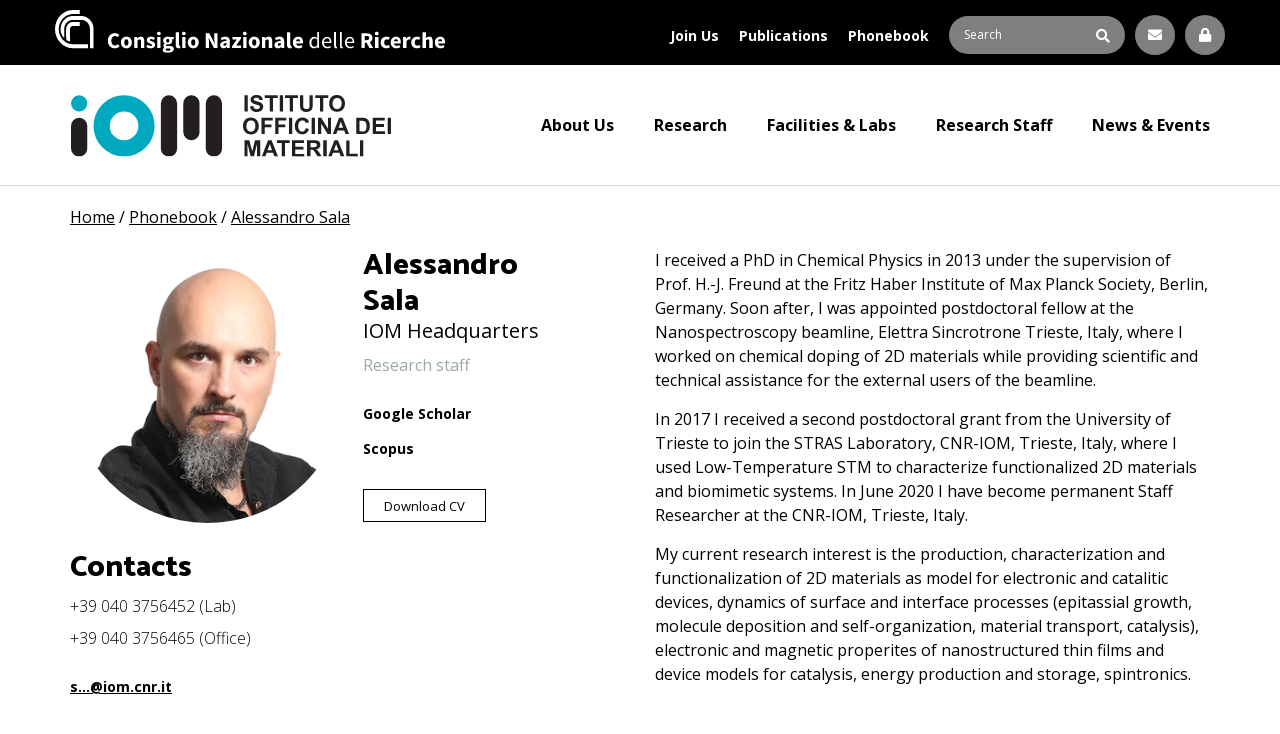

--- FILE ---
content_type: text/html; charset=utf-8
request_url: https://www.iom.cnr.it/phonebook/alessandro-sala/
body_size: 20661
content:

<html lang="">
	<head>
    <meta charset="utf-8">
    <meta http-equiv="X-UA-Compatible" content="IE=edge">
    <meta name="viewport" content="width=device-width, initial-scale=1">
    <link rel="icon" type="image/png" href="/favicon.png">
    <title>Alessandro Sala | CNR-IOM</title>

    
    
<script src="/scripts/vendor/jquery.min.js" type="text/javascript"></script>


<script src="/scripts/vendor/bootstrap.js" type="text/javascript"></script>

<script src="https://cdnjs.cloudflare.com/ajax/libs/jquery-cookie/1.4.1/jquery.cookie.min.js"></script>

    
<link rel="stylesheet" href="/css/vendor/bootstrap.css?v=20240520">
<link rel="stylesheet" href="/css/vendor/all.min.css?v=20240520">
<link rel="stylesheet" href="/css/vendor/bootstrap-theme.min.css?v=20240520">

<link rel="stylesheet" href="https://cookie.promoscience.com/Content/css/cookieconsent.min.css" type="text/css">

    <link href="/Content/css/style.min.css?v=d40bc2775163ea8473609ce5d08af037" rel="stylesheet"/>
    
    
    
</head>

<body class="PersonPage_Page">
	<div class="navbar-container">
    	


<div class="top-navbar-menu hidden-xs">
    <div class="container top-navbar-menu-container">
      <ul class="secondary">
          
          
          
          
          
          
          <li class="top-navbar-menu-logo hidden-sm">
              <a href="https://www.cnr.it/" target="_blank">
                  <img src="/content/images/cnr-white-2024.svg" />
              </a>
          </li>

          <li class="top-navbar-menu-logo visible-sm">
              <a href="https://www.cnr.it/" target="_blank">
                  <img src="/content/images/cnr-white-short-2024.svg" />
              </a>
          </li>

      </ul>
    <ul class="float-right">
        <li>
          <a href="/open-positions/jobs-fellowships/">Join Us</a>
        </li>
        <li>
          <a href="/publications/">Publications</a>
        </li>
        <li>
          <a href="/phonebook/">Phonebook</a>
        </li>
      <li>
        
<div class="navbar-search-container">
    <form action="/search" method="get">
        <input type="search" placeholder="Search" name="q" />
        <button type="submit" class="icon-container">
            <i class="fas fa-search"></i>
        </button>
    </form>
</div>


      </li>
        <li class="navbar-icon-container">
          <a href="https://webmail.iom.cnr.it" target="_blank" class="navbar-icon">
            <i class="fas fa-envelope"></i>
          </a>
        </li>
              <li class="navbar-icon-container">
            <a href="/login-page" class="navbar-icon">
              <i class="fas fa-lock"></i>
            </a>  
        </li>
    </ul>
  </div>

</div>


<nav class="navbar navbar-default">
  <div class="container">

    <!-- Brand and toggle get grouped for better mobile display -->
    <div class="navbar-header">
      <button type="button" class="navbar-toggle collapsed" id="cnriom-navbar-collapse">
        <span class="sr-only">Toggle navigation</span>
        <span class="icon-bar"></span>
        <span class="icon-bar"></span>
        <span class="icon-bar"></span>
      </button>
      <a class="navbar-brand" href="/">
          <img src="/content/images/logo.svg" class="hidden-xs"/>
          <img src="/content/images/logo_mobile.svg" class="visible-xs"/>

      </a>
    </div>

    <!-- Collect the nav links, forms, and other content for toggling -->
    <div class="collapse navbar-collapse" id="cnriom-navbar" aria-expanded="false">
      <div class="navbar-responsive-container">
        <ul class="nav navbar-nav navbar-right">

            <li>
              <a class="navbar-nav-link" href="/about-us/">About Us</a>
            </li>
            <li>
              <a class="navbar-nav-link" href="/research-facilities/mission-areas/">Research</a>
            </li>
            <li>
              <a class="navbar-nav-link" href="/research-facilities/facilities-labs/">Facilities &amp; Labs</a>
            </li>
            <li>
              <a class="navbar-nav-link" href="/research-staff/">Research Staff</a>
            </li>
            <li>
              <a class="navbar-nav-link" href="/news-events/">News &amp; Events</a>
            </li>

        </ul>
        <div class="top-navbar-menu visible-xs">
            <div class="container top-navbar-menu-container">
      <ul class="secondary">
          
          
          
          
          
          
          <li class="top-navbar-menu-logo hidden-sm">
              <a href="https://www.cnr.it/" target="_blank">
                  <img src="/content/images/cnr-white-2024.svg" />
              </a>
          </li>

          <li class="top-navbar-menu-logo visible-sm">
              <a href="https://www.cnr.it/" target="_blank">
                  <img src="/content/images/cnr-white-short-2024.svg" />
              </a>
          </li>

      </ul>
    <ul class="float-right">
        <li>
          <a href="/open-positions/jobs-fellowships/">Join Us</a>
        </li>
        <li>
          <a href="/publications/">Publications</a>
        </li>
        <li>
          <a href="/phonebook/">Phonebook</a>
        </li>
      <li>
        
<div class="navbar-search-container">
    <form action="/search" method="get">
        <input type="search" placeholder="Search" name="q" />
        <button type="submit" class="icon-container">
            <i class="fas fa-search"></i>
        </button>
    </form>
</div>


      </li>
        <li class="navbar-icon-container">
          <a href="https://webmail.iom.cnr.it" target="_blank" class="navbar-icon">
            <i class="fas fa-envelope"></i>
          </a>
        </li>
              <li class="navbar-icon-container">
            <a href="/login-page" class="navbar-icon">
              <i class="fas fa-lock"></i>
            </a>  
        </li>
    </ul>
  </div>

        </div>
      </div>
    </div><!-- /.navbar-collapse -->
  </div><!-- /.container-fluid -->
</nav>


    </div>
	<div class="render-body-container">
		

<div class="breadcrumb-container">
    <div class="container">
            <div class="breadcrumb-element">
                <a href="/">
                    Home
                </a>
            </div>
                <span>/</span>
            <div class="breadcrumb-element">
                <a href="/phonebook/">
                    Phonebook
                </a>
            </div>
                <span>/</span>
            <div class="breadcrumb-element">
                <a href="/phonebook/alessandro-sala/">
                    Alessandro Sala
                </a>
            </div>
    </div>
</div>
<div class="person-page-container">
    <div class="container">
        <div class="row person-page-header-row">
            <div class="col-xs-12 col-sm-6 col-md-3">
                <div class="person-page-team-image">
                    

<div class="team-image-container">
    <div class="team-image-avatar-container" style="background-image: url(/media/1129/photo-sala.png?center=0.36750483558994196,0.9458413926499033&amp;mode=crop&amp;width=300&amp;height=300&amp;rnd=133936776720000000);">
        <div class="team-image-button-plus">
            <span>
                <button class="round"></button>
            </span>
        </div>
    </div>

</div>
                </div>

                    <div class="person-page-contacts">
                        <h2 class="extra-bold fix-style">Contacts</h2>

                            <div class="label-light primary as-block person-page-phone">
                                +39 040 3756452  (Lab)
                            </div>
                            <div class="label-light primary as-block person-page-phone">
                                +39 040 3756465 (Office)
                            </div>
                    </div>

<div class="Person-page-email">
                        <a href="/umbraco/surface/backend/getemail?personId=2175" show-email="2175">
                            s...@iom.cnr.it
                        </a>
                    </div>

            </div>

            <div class="col-xs-12 col-sm-6 col-md-2">
                <div class="person-page-team-description">
                    <div class="person-page-title">
                        <h2 class="extra-bold fix-style">Alessandro <br /> Sala</h2>
                    </div>

                        <div class="person-page-organization label primary uppercase as-block">
                            IOM Headquarters
                        </div>

                        <div class="person-page-organization-role label secondary as-block">
                            Research staff
                        </div>



                </div>

                    <div class="person-page-links">
                            <a href="https://scholar.google.it/citations?user=to6Omw0AAAAJ&amp;hl=en" target="_blank">Google Scholar</a>
                            <a href="https://www.scopus.com/authid/detail.uri?authorId=56412464300" target="_blank">Scopus</a>
                    </div>

                <div class="person-page-team-buttons">

                        <a class="person-page-download-cv-button as-button secondary apply-borders as-block" href="/media/1128/cv_sala.pdf">Download CV</a>

                </div>
            </div>

            <div class="col-xs-12 col-md-6 col-md-push-1">
                <p>I received a PhD in Chemical Physics in 2013 under the supervision of Prof. H.-J. Freund at the Fritz Haber Institute of Max Planck Society, Berlin, Germany. Soon after, I was appointed postdoctoral fellow at the Nanospectroscopy beamline, Elettra Sincrotrone Trieste, Italy, where I worked on chemical doping of 2D materials while providing scientific and technical assistance for the external users of the beamline.</p>
<p>In 2017 I received a second postdoctoral grant from the University of Trieste to join the STRAS Laboratory, CNR-IOM, Trieste, Italy, where I used Low-Temperature STM to characterize functionalized 2D materials and biomimetic systems. In June 2020 I have become permanent Staff Researcher at the CNR-IOM, Trieste, Italy.</p>
<p>My current research interest is the production, characterization and functionalization of 2D materials as model for electronic and catalitic devices, dynamics of surface and interface processes (epitassial growth, molecule deposition and self-organization, material transport, catalysis), electronic and magnetic properites of nanostructured thin films and device models for catalysis, energy production and storage, spintronics.</p>
            </div>

        </div>
        <div class="row person-page-information-container">

            <div class="col-xs-12 col-sm-6">

                    <div class="person-page-locations">
                        <h2 class="extra-bold fix-style">Locations</h2>

                            <div class="label-light primary as-block person-page-location">
                                IOM Headquarters, building MM, Room 133 
                            </div>
                            <div class="label-light primary as-block person-page-location">
                                IOM Headquarters, building MM, Lab 24
                            </div>
                    </div>

                    <div class="person-page-information-inner-container">
                        <h2 class="extra-bold">
                            Research Themes
                        </h2>

                        <div class="person-page-teasers-container">
<a href="/research-facilities/mission-areas/quantum-materials/quantum-functional-materials/" class="as-block fix-style research-theme-teaser-outer">
    <div class="research-theme-teaser round-hover">
        <div class="research-theme-banner" 
             
             
             style="background-image: url(/media/1146/qm-func-ban.png?anchor=center&amp;mode=crop&amp;width=1500&amp;height=400&amp;rnd=132594330030000000">
            <div class="research-theme-area-bar">
                <div class="research-theme-area-container">
                    <span class="iom iom-qm"></span>
                    <h5 class="fix-style extra-bold">Quantum Materials</h5>    
                </div>
            </div>
            <div class="research-theme-title">
                <h2 class="fix-style bold">Quantum functional materials</h2>
            </div>
        </div>
        <div class="research-theme-description">
            Obtaining desired macroscopic properties by controlling and tailoring functionalities of quantum systems
        </div>
        <div class="research-theme-buttons">
            <button class="round"></button>
        </div>
    </div>    
</a>
<a href="/research-facilities/mission-areas/energy-and-environment/2d-materials-design-synthesis-and-advanced-characterization/" class="as-block fix-style research-theme-teaser-outer">
    <div class="research-theme-teaser round-hover">
        <div class="research-theme-banner" 
             
             
             style="background-image: url(/media/1434/stm_graphene_moire.png?anchor=center&amp;mode=crop&amp;width=1500&amp;height=400&amp;rnd=132592724410000000">
            <div class="research-theme-area-bar">
                <div class="research-theme-area-container">
                    <span class="iom iom-ee"></span>
                    <h5 class="fix-style extra-bold">Energy and Environment</h5>    
                </div>
            </div>
            <div class="research-theme-title">
                <h2 class="fix-style bold">2D materials: design, synthesis and advanced characterization</h2>
            </div>
        </div>
        <div class="research-theme-description">
            Design, synthesis and characterization of novel 2D layers and heterostacked materials
        </div>
        <div class="research-theme-buttons">
            <button class="round"></button>
        </div>
    </div>    
</a>
<a href="/research-facilities/mission-areas/energy-and-environment/catalysis-and-fundamental-chemical-physics/" class="as-block fix-style research-theme-teaser-outer">
    <div class="research-theme-teaser round-hover">
        <div class="research-theme-banner" 
             
             
             style="background-image: url(/media/1436/au_tio2-crop.jpg?crop=0.0000000000000001263187085796,0.42462358711878861,0,0.12444870974621461&amp;cropmode=percentage&amp;width=1500&amp;height=400&amp;rnd=133347660990000000">
            <div class="research-theme-area-bar">
                <div class="research-theme-area-container">
                    <span class="iom iom-ee"></span>
                    <h5 class="fix-style extra-bold">Energy and Environment</h5>    
                </div>
            </div>
            <div class="research-theme-title">
                <h2 class="fix-style bold">Catalysis and fundamental chemical physics</h2>
            </div>
        </div>
        <div class="research-theme-description">
            Chemical reactions, and physical processes at surfaces, interfaces, clusters in gaseous and liquid environments
        </div>
        <div class="research-theme-buttons">
            <button class="round"></button>
        </div>
    </div>    
</a>

                        </div>
                    </div>


                    <div class="person-page-information-inner-container">
                        <h2 class="extra-bold">
                            Lab
                        </h2>
                        <div class="person-page-teasers-container">


<a href="/research-facilities/facilities-labs/analytical-microscopy-and-spectroscopy/stras/" class="as-button fix-style lab-teaser-outer-container">
    <div class="lab-teaser-container" 
         style="background-image: url(/media/1114/imagelab2001.jpeg?crop=0.11742363676655801,0.10014390426579363,0.37449331953198906,0.18980215267316969&amp;cropmode=percentage&amp;width=560&amp;height=150&amp;rnd=133135909320000000)">
        <div class="lab-teaser-background-container">
            <span>
                <img src="/content/images/Labs-big.png"/>    
            </span>
            
        </div>
        <div class="lab-teaser-text-container">
            <h3 class="bold">STRAS</h3>
            <div class="lab-teaser-description">
                A scanning tunneling microscopy laboratory for the investigation of structural and electronic properties of solid surfaces at the nanoscale, with specific interest in describing their evolution during surface processes.
            </div>
        </div>
    </div>    
</a>
                        </div>
                    </div>
            </div>


        </div>
    </div>
</div>	
	</div>




<footer class="personPage_Footer footer-container">
    <div class="container">
        <div class="row">
            <div class="col-xs-12 col-sm-6">
                <div class="footer-logo-container">
                    <img src="/content/images/logo-white-2024.svg" />
                </div>
            </div>
            <div class="col-xs-12 col-sm-6">
                <div class="footer-text-container">
                    CNR - Istituto Officina dei Materiali (IOM)<br />
                    <a href="mailto:protocollo.iom@pec.cnr.it">protocollo.iom@pec.cnr.it</a><br />
                    P.IVA. IT02118311006 C.F. 80054330586<br />
                    Codice univoco fatturazione ZMDURO<br />
                </div>
            </div>
        </div>
    </div>
    <div class="footer-bottom-container">

        <div class="container">
            <div class="row">
                <div class="col-sm-8">
                        <div class="footer-links-container">
                                <div class="footer-bottom-link">
                                    <a href="https://www.cnr.it/it/amministrazione-trasparente" target="_blank">amministrazione trasparente</a>
                                        <span>|</span>
                                </div>
                                <div class="footer-bottom-link">
                                    <a href="/p/privacy-cookie-policy/">privacy &amp; cookie policy</a>
                                        <span>|</span>
                                </div>
                                <div class="footer-bottom-link">
                                    <a href="https://www.instagram.com/cnr_iom/" target="_blank">Instagram</a>
                                        <span>|</span>
                                </div>
                                <div class="footer-bottom-link">
                                    <a href="https://www.facebook.com/profile.php?id=100063678964505" target="_blank">Facebook</a>
                                        <span>|</span>
                                </div>
                                <div class="footer-bottom-link">
                                    <a href="https://www.linkedin.com/company/108792974" target="_blank">LinkedIn</a>
                                </div>
                        </div>
                </div>
                <div class="col-sm-4">
                    <div class="footer-designed-by">
                        Designed by <a href="http://www.promoscience.com">Promoscience</a>
                    </div>
                </div>
            </div>
        </div>
    </div>
</footer>


<script src="https://www.google.com/recaptcha/api.js"></script>



  <script src="https://cookie.promoscience.com/Content/js/ps.cookieconsent.js"></script>
  <script>
    cookieConsent.init({
        appId: "3166",
        language: "en", //questo valore potrebbe essere impostato lato server per i siti multilingua!
        //domain: "xxxxxx", // In locale non lo usiamo, perchÃ¨ serve solo per i siti con sottodomini!
        //expires: 10 //di default se non definito mette 365 giorni
        acceptOnNavigation: true,
    });
</script>


<script src="/content/scripts/bundle.min.js?v=d3971553c88ae710e0a626de2cd595b1"></script>
<script src="/content/scripts/reactapp.js?v=fde73c32ca2aa69c719e7cfe2f89e158"></script>
</body>
</html>

--- FILE ---
content_type: text/css
request_url: https://www.iom.cnr.it/Content/css/style.min.css?v=d40bc2775163ea8473609ce5d08af037
body_size: 99835
content:
@import url("https://fonts.googleapis.com/css2?family=Catamaran:wght@100;200;300;400;500;600;700;800;900&display=swap");@import url("https://fonts.googleapis.com/css2?family=Open+Sans:ital,wght@0,300;0,400;0,600;0,700;0,800;1,300;1,400;1,600;1,700;1,800&display=swap");@font-face{font-family:CNR-IOM;src:url("/content/fonts/iom.woff")}.iom,button.round,a.as-button.round{display:inline-block;font-size:12px;line-height:1;font-family:CNR-IOM}.iom.iom-qm:after,button.iom-qm.round:after,a.iom-qm.as-button.round:after{content:'\e902'}.iom.iom-sd:after,button.iom-sd.round:after,a.iom-sd.as-button.round:after{content:'\e900'}.iom.iom-ns:after,button.iom-ns.round:after,a.iom-ns.as-button.round:after{content:'\e901'}.iom.iom-ee:after,button.iom-ee.round:after,a.iom-ee.as-button.round:after{content:'\e907'}.iom.iom-bm:after,button.iom-bm.round:after,a.iom-bm.as-button.round:after{content:'\e903'}.iom.iom-button,button.round,a.as-button.round{text-align:center}.iom.iom-button:before,button.round:before,a.as-button.round:before{content:'\e904'}.iom.iom-button:after,button.round:after,a.as-button.round:after{content:'\e905';margin-left:-1em;color:#fff !important}.iom.iom-location:after,button.iom-location.round:after,a.iom-location.as-button.round:after{content:'\e906'}@font-face{font-family:'Material Icons';font-style:normal;font-weight:400;src:url(https://example.com/MaterialIcons-Regular.eot);src:local("Material Icons"),local("MaterialIcons-Regular"),url(https://example.com/MaterialIcons-Regular.woff2) format("woff2"),url(https://example.com/MaterialIcons-Regular.woff) format("woff"),url(https://example.com/MaterialIcons-Regular.ttf) format("truetype")}.material-icons{font-family:"Material Icons";font-weight:normal;font-style:normal;font-size:24px;display:inline-block;line-height:1;text-transform:none;letter-spacing:normal;word-wrap:normal;white-space:nowrap;direction:ltr;-webkit-font-smoothing:antialiased;text-rendering:optimizeLegibility;-moz-osx-font-smoothing:grayscale;font-feature-settings:'liga'}html,body{min-width:300px;font-family:"Open Sans","Sans-Serif",serif;min-width:300px;color:#000}@media (max-width: 767px){body{padding-top:55px}}h1,h2,h3,h4,h5,h6,[class^="as-h"]{font-family:"Catamaran","Verdana",serif;line-height:1.2;margin:15px 0;color:#000}h1.as-inline-block,.pagination-container h1.page-button,h2.as-inline-block,.pagination-container h2.page-button,h3.as-inline-block,.pagination-container h3.page-button,h4.as-inline-block,.pagination-container h4.page-button,h5.as-inline-block,.pagination-container h5.page-button,h6.as-inline-block,.pagination-container h6.page-button,[class^="as-h"].as-inline-block,.top-navbar-menu ul li a[class^="as-h"],.pagination-container .page-button[class^="as-h"]{display:inline-block}h1.fix-style-top,h2.fix-style-top,h3.fix-style-top,h4.fix-style-top,h5.fix-style-top,h6.fix-style-top,[class^="as-h"].fix-style-top{margin-top:0}h1.fix-style,.pagination-container h1.page-button,.research-theme-banner-container h1,h2.fix-style,.pagination-container h2.page-button,h3.fix-style,.pagination-container h3.page-button,h4.fix-style,.ResearchThemePage_Page .navbar-default .navbar-research-theme-title h4,.ResearchAreaPage_Page .navbar-default .navbar-research-theme-title h4,.pagination-container h4.page-button,h5.fix-style,.pagination-container h5.page-button,h6.fix-style,.pagination-container h6.page-button,[class^="as-h"].fix-style,.top-navbar-menu ul li a[class^="as-h"],.facility-navbar-container .facility-navbar-links-container a[class^="as-h"],.ResearchThemePage_Page .navbar-default .navbar-research-theme-title h4[class^="as-h"],.ResearchAreaPage_Page .navbar-default .navbar-research-theme-title h4[class^="as-h"],.pagination-container .page-button[class^="as-h"],.research-theme-banner-container h1[class^="as-h"],.about-us-internal-outer-menu .about-us-internal-menu a[class^="as-h"],.research-units-container a[class^="as-h"]{line-height:1;margin:0}h1.bold,h2.bold,h3.bold,h4.bold,h5.bold,h6.bold,[class^="as-h"].bold{font-weight:bold}h1.extra-bold,.simple-card h1.simple-card-title,h2.extra-bold,.simple-card h2.simple-card-title,h3.extra-bold,.simple-card h3.simple-card-title,.homepage-news-container .homepage-news-header-container .homepage-news-header-events-container .event-teaser-outer-container .event-teaser-title h3,h4.extra-bold,.ResearchThemePage_Page .navbar-default .navbar-research-theme-title h4,.ResearchAreaPage_Page .navbar-default .navbar-research-theme-title h4,.simple-card h4.simple-card-title,.about-us-internal-outer-menu .about-us-internal-menu-responsive,h5.extra-bold,.simple-card h5.simple-card-title,h6.extra-bold,.simple-card h6.simple-card-title,[class^="as-h"].extra-bold,.ResearchThemePage_Page .navbar-default .navbar-research-theme-title h4[class^="as-h"],.ResearchAreaPage_Page .navbar-default .navbar-research-theme-title h4[class^="as-h"],.simple-card .simple-card-title[class^="as-h"],.homepage-news-container .homepage-news-header-container .homepage-news-header-events-container .event-teaser-outer-container .event-teaser-title h3[class^="as-h"]{font-weight:800}h1.italic,h2.italic,h3.italic,h4.italic,h5.italic,h6.italic,[class^="as-h"].italic{font-style:italic}h1 img,h2 img,h3 img,h4 img,h5 img,h6 img,[class^="as-h"] img{display:block;margin-bottom:5px}h1,.as-h1{font-size:48px}@media (min-width: 768px){h1,.as-h1{font-size:55px}}@media (min-width: 992px){h1,.as-h1{font-size:60px}}h2,.as-h2,.team-teaser-big-theme .team-teaser-description h5{font-size:23px}@media (min-width: 768px){h2,.as-h2,.team-teaser-big-theme .team-teaser-description h5{font-size:26px}}@media (min-width: 992px){h2,.as-h2,.team-teaser-big-theme .team-teaser-description h5{font-size:30px}}h3,.as-h3,.PublicationFolder_page .publication-page-teaser-container .publication-teaser-title h4{font-size:21px}@media (min-width: 768px){h3,.as-h3,.PublicationFolder_page .publication-page-teaser-container .publication-teaser-title h4{font-size:23px}}@media (min-width: 992px){h3,.as-h3,.PublicationFolder_page .publication-page-teaser-container .publication-teaser-title h4{font-size:24px}}h4,.as-h4,.about-us-internal-outer-menu .about-us-internal-menu-responsive{font-size:18px}@media (min-width: 768px){h4,.as-h4,.about-us-internal-outer-menu .about-us-internal-menu-responsive{font-size:19px}}@media (min-width: 992px){h4,.as-h4,.about-us-internal-outer-menu .about-us-internal-menu-responsive{font-size:20px}}h5,.as-h5{font-size:16px}h6,.as-h6{font-size:14px}a{color:#000;font-weight:bold;text-decoration:underline}a:hover,a:active,a:focus:active{color:#008EAA}a.as-block{display:block}a.as-inline-block,.top-navbar-menu ul li a,.pagination-container a.page-button{display:inline-block}a.fix-style,.top-navbar-menu ul li a,.facility-navbar-container .facility-navbar-links-container a,.pagination-container a.page-button,.about-us-internal-outer-menu .about-us-internal-menu a,.research-units-container a{text-decoration:none;font-weight:normal;color:#000}a.fix-style:hover,.top-navbar-menu ul li a:hover,.facility-navbar-container .facility-navbar-links-container a:hover,.pagination-container a.page-button:hover,.about-us-internal-outer-menu .about-us-internal-menu a:hover,.research-units-container a:hover,a.fix-style:active,.top-navbar-menu ul li a:active,.facility-navbar-container .facility-navbar-links-container a:active,.pagination-container a.page-button:active,.about-us-internal-outer-menu .about-us-internal-menu a:active,.research-units-container a:active,a.fix-style:focus:active,.top-navbar-menu ul li a:focus:active,.facility-navbar-container .facility-navbar-links-container a:focus:active,.pagination-container a.page-button:focus:active,.about-us-internal-outer-menu .about-us-internal-menu a:focus:active,.research-units-container a:focus:active{color:#000}p{font-size:14px;line-height:1.5;margin:0 0 15px 0}@media (min-width: 768px){p{font-size:16px}}@media (min-width: 992px){p{font-size:16px}}p.fix-style,.pagination-container p.page-button{margin:0;line-height:1.2}.big-text{font-size:16px}@media (min-width: 768px){.big-text{font-size:20px}}@media (min-width: 992px){.big-text{font-size:20px}}.small-text{font-size:12px}.extrasmall-text{font-size:10px}button,a.as-button{border:0;display:inline-block;font-style:normal;font-weight:normal;text-decoration:none;background:#008EAA none;color:#fff;font-family:"Open Sans","Sans-Serif",serif;font-size:13px;padding:6.5px 20px;cursor:pointer}button.round,a.as-button.round{padding:0 !important;background:transparent !important;color:#008EAA;font-size:18px}button.round:hover,button.round:active,button.round:active:focus,a.as-button.round:hover,a.as-button.round:active,a.as-button.round:active:focus{color:#006c8c}button.apply-borders,a.as-button.apply-borders{border:1px solid #fff}button.secondary,a.as-button.secondary{color:#000;background:#fff none}button.secondary.apply-borders,a.as-button.secondary.apply-borders{border-color:#000}button:active,button:hover,button:active:focus,button:focus,a.as-button:active,a.as-button:hover,a.as-button:active:focus,a.as-button:focus{outline:none}button:hover,a.as-button:hover{background-color:#006c8c}button:hover.secondary,a.as-button:hover.secondary{background:#cfd8dc none}button:active,a.as-button:active{background-color:#5bcbef}button:active.secondary,a.as-button:active.secondary{background:#9da7aa none}button.as-link,a.as-button.as-link{background:none;border:0;text-decoration:underline;color:#000}.round-hover:hover.round:before,.round-hover:hover .round:before{color:#006c8c}.label,.label-small,.label-bold,.label-light,.team-teaser-container .team-teaser-description .team-teaser-role{margin:0;display:inline;line-height:1.1;font-weight:normal;text-align:left;padding:0}.label.primary,.primary.label-small,.primary.label-bold,.primary.label-light,.team-teaser-container .team-teaser-description .primary.team-teaser-role{color:#000;font-size:16px}@media (min-width: 768px){.label.primary,.primary.label-small,.primary.label-bold,.primary.label-light,.team-teaser-container .team-teaser-description .primary.team-teaser-role{font-size:20px}}@media (min-width: 992px){.label.primary,.primary.label-small,.primary.label-bold,.primary.label-light,.team-teaser-container .team-teaser-description .primary.team-teaser-role{font-size:20px}}.label.secondary,.secondary.label-small,.secondary.label-bold,.secondary.label-light,.team-teaser-container .team-teaser-description .team-teaser-role{color:#9da7aa;font-size:12px}.label.as-inline-block,.as-inline-block.label-small,.top-navbar-menu ul li a.label-small,.pagination-container .label-small.page-button,.as-inline-block.label-bold,.top-navbar-menu ul li a.label-bold,.pagination-container .label-bold.page-button,.as-inline-block.label-light,.top-navbar-menu ul li a.label-light,.pagination-container .label-light.page-button,.top-navbar-menu ul li a.label,.top-navbar-menu ul li .team-teaser-container .team-teaser-description a.team-teaser-role,.team-teaser-container .team-teaser-description .top-navbar-menu ul li a.team-teaser-role,.team-teaser-container .team-teaser-description .as-inline-block.team-teaser-role,.team-teaser-container .team-teaser-description .pagination-container .team-teaser-role.page-button,.pagination-container .team-teaser-container .team-teaser-description .team-teaser-role.page-button,.pagination-container .label.page-button{display:inline-block}.label.as-block,.as-block.label-small,.as-block.label-bold,.as-block.label-light,.team-teaser-container .team-teaser-description .as-block.team-teaser-role{display:block}.label-small{font-size:12px}.label-bold{font-weight:bold}.label-light{font-weight:lighter}.alert.alert-warning{background:#faecd1 !important}@media (min-width: 768px){[class^='col-'].no-gutter{padding:0}[class^='col-'].no-gutter:nth-child(1){padding-left:15px}[class^='col-'].no-gutter:nth-last-child(1){padding-right:15px}[class^='col-'].no-gutter-left{padding-left:0}[class^='col-'].no-gutter-right{padding-right:0}}.row.no-pad{margin-right:0;margin-left:0}.row.no-pad [class^='col-']{padding-right:0 !important;padding-left:0 !important}.render-body-container{overflow:hidden;padding-bottom:90px;min-height:calc(100vh - 433px)}[data-ellipsis]{overflow:hidden}input[type="search"]{-webkit-appearance:none}.content-float-left,.content-float-right{display:block}.content-float-left img,.content-float-right img{max-width:100%;height:auto !important}.content-float-left{padding-right:15px;padding-top:15px;padding-bottom:15px}@media (min-width: 992px){.content-float-left{float:left;margin-left:-200px}}.content-float-right{padding-left:15px;padding-top:15px;padding-bottom:15px}@media (min-width: 992px){.content-float-right{float:right}}.content-citation{font-style:italic;font-size:16px;line-height:1.1;font-weight:500;padding:10px}.content-citation:before,.content-citation:after{content:'"'}@media (min-width: 768px){.content-citation{font-size:20px}}@media (min-width: 992px){.content-citation{font-size:20px}}@media (max-width: 767px){.content-citation{font-size:20px;width:100%;padding:20px 10px}}.image-float{margin:15px 0;width:100%}@media (min-width: 992px){.image-float{width:500px;margin:15px 15px 15px -180px}}.image-float img{width:100%}ul li,ol li{font-size:14px;line-height:1.5}@media (min-width: 768px){ul li,ol li{font-size:16px}}@media (min-width: 992px){ul li,ol li{font-size:16px}}.umb-grid img{width:100%;height:auto !important}.umb-grid .container{padding-left:0;padding-right:0}.AboutUsPage_Page .umb-grid .container,.GovernancePage_Page .umb-grid .container,.ResearchUnitsPage_Page .umb-grid .container,.AdministrationPage_Page .umb-grid .container,.TechnicalServicesPage_Page .umb-grid .container{width:auto;padding:0}.form-in-page{width:100%;margin:30px auto;border:2px solid #9da7aa;background:#cfd8dc;border-radius:5px;padding:30px}.form-in-page input{width:100%;margin-bottom:10px;padding:5px 10px}.form-in-page .buttons-container{text-align:right}.form-in-page .alert-danger{margin-top:15px}.badge{padding:5px 10px;background-color:#008EAA;display:inline-block;font-size:12px;font-weight:bold;text-transform:uppercase}.research-theme-teaser{border:2px solid #cfd8dc}.research-theme-teaser .research-theme-banner{background-position:center;background-size:cover;background-repeat:no-repeat;height:250px;position:relative;overflow:hidden;padding:20px}.research-theme-teaser .research-theme-banner:before{content:' ';width:100%;position:absolute;top:0;left:0;bottom:0;right:0;background:rgba(0,0,0,0.4)}.research-theme-teaser .research-theme-banner .research-theme-area-bar{position:absolute;z-index:10;top:15px;left:0;right:0;width:100%;background-color:#cfd8dc}.research-theme-teaser .research-theme-banner .research-theme-area-bar .research-theme-area-container{padding:5px 15px}.research-theme-teaser .research-theme-banner .research-theme-area-bar .research-theme-area-container .iom,.research-theme-teaser .research-theme-banner .research-theme-area-bar .research-theme-area-container button.round,.research-theme-teaser .research-theme-banner .research-theme-area-bar .research-theme-area-container a.as-button.round{font-size:20px;vertical-align:baseline}.research-theme-teaser .research-theme-banner .research-theme-area-bar .research-theme-area-container h5{vertical-align:baseline;margin-left:2px}.research-theme-teaser .research-theme-banner .research-theme-area-bar .research-theme-area-container>*{display:inline-block}.research-theme-teaser .research-theme-title{position:absolute;right:20px;left:20px;bottom:30px}.research-theme-teaser .research-theme-title h2{color:#fff}.research-theme-teaser .research-theme-description{padding:20px;height:150px;overflow:hidden;font-size:14px}@media (min-width: 768px){.research-theme-teaser .research-theme-description{font-size:16px}}@media (min-width: 992px){.research-theme-teaser .research-theme-description{font-size:16px}}.research-theme-teaser .research-theme-buttons{text-align:right;padding-right:20px;padding-bottom:20px}.PersonPage_Page .research-theme-teaser-outer{margin-bottom:15px}.PersonPage_Page .research-theme-description{display:none}.PersonPage_Page .research-theme-teaser .research-theme-banner{height:150px}.PersonPage_Page .research-theme-teaser .research-theme-title{bottom:5px}.PersonPage_Page .research-theme-teaser .research-theme-buttons{padding-top:5px;padding-bottom:5px}.breadcrumb-container{background-color:white;padding-bottom:20px;padding-top:20px;font-size:16px}.breadcrumb-container .breadcrumb-element{display:inline-block}.breadcrumb-container .breadcrumb-element a{color:#000;font-weight:normal;text-decoration:underline}.navbar-default{min-width:300px;margin-bottom:0;border-radius:0;border:0;background:white none;box-shadow:none;border-bottom:1px solid #cfd8dc}@media (max-width: 767px){.navbar-default{position:fixed !important;top:0 !important;left:0 !important;right:0 !important;z-index:1000000}}.navbar-default .navbar-collapse{z-index:1000000}@media (max-width: 767px){.navbar-default .navbar-collapse{max-height:100vh}}.navbar-default .navbar-brand{height:auto}@media (min-width: 768px){.navbar-default .navbar-brand{padding-top:30px;padding-left:0}}.navbar-default .navbar-brand img{width:180px;margin-left:0}@media (min-width: 768px){.navbar-default .navbar-brand img{width:150px;margin-left:15px}}@media (min-width: 992px){.navbar-default .navbar-brand img{width:250px;margin-left:16px}}@media (min-width: 1200px){.navbar-default .navbar-brand img{width:320px;margin-left:16px}}@media (min-width: xs){.navbar-default .navbar-nav{overflow:scroll}}.navbar-default .navbar-nav .active a{background:none;box-shadow:none;text-decoration:none}.navbar-default .navbar-nav .active a:hover,.navbar-default .navbar-nav .active a:active,.navbar-default .navbar-nav .active a:focus:active{background:none}.navbar-default .navbar-nav li:nth-last-child(1) a{padding-right:0}.navbar-default .navbar-nav a{text-decoration:none;text-shadow:none}.navbar-default .navbar-nav a.navbar-nav-link{color:#000;font-size:14px}@media (min-width: 768px){.navbar-default .navbar-nav a.navbar-nav-link{font-size:16px}}@media (min-width: 992px){.navbar-default .navbar-nav a.navbar-nav-link{font-size:16px}}@media (max-width: 767px){.navbar-default .navbar-nav a.navbar-nav-link{padding-top:15px;font-size:16px;padding-bottom:15px}}@media (min-width: 768px){.navbar-default .navbar-nav a{padding:30px 5px}}@media (min-width: 992px){.navbar-default .navbar-nav a{padding:50px 10px}}@media (min-width: 1200px){.navbar-default .navbar-nav a{padding:50px 20px}}@media (max-width: 767px){.top-navbar-menu-container .float-right{font-size:0;font-size:0}.top-navbar-menu-container .float-right .navbar-icon-container{display:inline-block;vertical-align:middle;display:inline-block !important;text-align:center;width:50%}}.top-navbar-menu-container .float-right>li{vertical-align:middle}.navbar-icon{padding-right:0 !important}.navbar-icon.blue-navbar-icon i{background:#008EAA !important}.navbar-icon i,.navbar-icon .round-icon{border-radius:100%;text-align:center;background:#7f7f7f;display:inline-block;width:40px;line-height:40px}.navbar-icon .round-icon{background:red;text-transform:uppercase;font-size:18px}.dropdown .navbar-icon{cursor:pointer}.dropdown .dropdown-menu{overflow:hidden}.dropdown .dropdown-menu li:nth-child(1){padding:5px 5px;font-size:14px;border-bottom:1px solid #9da7aa}.dropdown .dropdown-menu li,.dropdown .dropdown-menu li a{color:black;text-overflow:ellipsis;overflow:hidden;word-wrap:anywhere;font-size:14px;white-space:nowrap;padding:3px 5px;margin:0 !important;font-weight:normal;width:100%}.dropdown .dropdown-menu li:hover,.dropdown .dropdown-menu li:active,.dropdown .dropdown-menu li:focus,.dropdown .dropdown-menu li:active:focus,.dropdown .dropdown-menu li a:hover,.dropdown .dropdown-menu li a:active,.dropdown .dropdown-menu li a:focus,.dropdown .dropdown-menu li a:active:focus{color:black;background:transparent}.dropdown .dropdown-menu .divider{width:90%;height:2px;margin-left:10px !important}.account-navbar-icon{background:#9da7aa;border-radius:20px;display:inline-block}.account-navbar-icon .navbar-icon{padding:0}.account-navbar-icon .navbar-icon i{background:#9da7aa;background:transparent}.top-navbar-menu{background:black;color:#fff}.top-navbar-menu .top-navbar-menu-logo{max-width:400px}.top-navbar-menu .top-navbar-menu-logo img{max-width:100%}@media (min-width: 768px){.top-navbar-menu .top-navbar-menu-logo img{max-width:80%}}@media (min-width: 992px){.top-navbar-menu .top-navbar-menu-logo img{max-width:100%}}@media (min-width: 767px){.top-navbar-menu form{margin-bottom:0 !important}}.top-navbar-menu .top-navbar-menu-container{position:relative;padding:5px}@media (min-width: 992px){.top-navbar-menu .top-navbar-menu-container{padding:0}}@media (min-width: 768px){.top-navbar-menu{font-size:0}.top-navbar-menu .float-right{display:inline-block;width:100%}.top-navbar-menu .float-right.float-right{text-align:right}.top-navbar-menu .float-right.float-right li{margin-left:10px}}@media (min-width: 768px) and (min-width: 768px){.top-navbar-menu .float-right{width:80%}}@media (min-width: 768px) and (min-width: 992px){.top-navbar-menu .float-right{width:65%}}@media (min-width: 768px){.top-navbar-menu{font-size:0}.top-navbar-menu .secondary{display:inline-block;width:100%}.top-navbar-menu .secondary.secondary a{font-weight:normal;color:#cfd8dc}}@media (min-width: 768px) and (min-width: 768px){.top-navbar-menu .secondary{width:20%}}@media (min-width: 768px) and (min-width: 992px){.top-navbar-menu .secondary{width:35%}}.top-navbar-menu ul{padding:0;margin:0}.top-navbar-menu ul li{display:inline-block;list-style:none}.top-navbar-menu ul li a{color:#fff;font-weight:bold;font-size:14px !important;padding:2.5px 2.5px 2.5px 0}.top-navbar-menu ul li a:hover,.top-navbar-menu ul li a:active,.top-navbar-menu ul li a:focus:active{color:#fff}@media (min-width: 992px){.top-navbar-menu ul li a{padding:10px 10px 10px 0}}.top-navbar-menu ul li:nth-last-child(1) a{padding-right:0}.navbar-default .top-navbar-menu{padding-top:10px;margin-left:-15px;margin-right:-15px;border-top:1px solid #9da7aa}.navbar-default .top-navbar-menu .top-navbar-menu-container ul,.navbar-default .top-navbar-menu .top-navbar-menu-container li{display:block}.navbar-default .top-navbar-menu .top-navbar-menu-container li{padding:5px 0}.navbar-default .top-navbar-menu .top-navbar-menu-container li a{font-size:16px;color:#fff !important}@media (min-width: 768px){.navbar-default .top-navbar-menu .top-navbar-menu-container li a{font-size:20px}}@media (min-width: 992px){.navbar-default .top-navbar-menu .top-navbar-menu-container li a{font-size:20px}}.navbar-default .top-navbar-menu .navbar-search-container input{width:100%;font-size:12px !important;font-size:16px}@media (max-width: 480px){.navbar-default .top-navbar-menu .navbar-search-container input{padding:5px 5px !important}}@media (min-width: 768px){.navbar-default .top-navbar-menu .navbar-search-container input{font-size:20px}}@media (min-width: 992px){.navbar-default .top-navbar-menu .navbar-search-container input{font-size:20px}}.navbar-default .top-navbar-menu .navbar-search-container input::-moz-placeholder{font-size:12px !important;font-size:16px}@media (min-width: 768px){.navbar-default .top-navbar-menu .navbar-search-container input::-moz-placeholder{font-size:20px}}@media (min-width: 992px){.navbar-default .top-navbar-menu .navbar-search-container input::-moz-placeholder{font-size:20px}}.navbar-default .top-navbar-menu .navbar-search-container input:-ms-input-placeholder{font-size:12px !important;font-size:16px}.navbar-default .top-navbar-menu .navbar-search-container input::placeholder{font-size:12px !important;font-size:16px}@media (min-width: 768px){.navbar-default .top-navbar-menu .navbar-search-container input:-ms-input-placeholder{font-size:20px}.navbar-default .top-navbar-menu .navbar-search-container input::placeholder{font-size:20px}}@media (min-width: 992px){.navbar-default .top-navbar-menu .navbar-search-container input:-ms-input-placeholder{font-size:20px}.navbar-default .top-navbar-menu .navbar-search-container input::placeholder{font-size:20px}}.navbar-default .top-navbar-menu .navbar-search-container input::-webkit-input-placeholder{font-size:12px !important;font-size:16px}@media (min-width: 768px){.navbar-default .top-navbar-menu .navbar-search-container input::-webkit-input-placeholder{font-size:20px}}@media (min-width: 992px){.navbar-default .top-navbar-menu .navbar-search-container input::-webkit-input-placeholder{font-size:20px}}.navbar-default .top-navbar-menu .navbar-search-container input::-ms-input-placeholder{font-size:12px !important;font-size:16px}@media (min-width: 768px){.navbar-default .top-navbar-menu .navbar-search-container input::-ms-input-placeholder{font-size:20px}}@media (min-width: 992px){.navbar-default .top-navbar-menu .navbar-search-container input::-ms-input-placeholder{font-size:20px}}.facility-navbar-container{color:#000;background:#cfd8dc}@media (max-width: 767px){.facility-navbar-container{display:none}}.facility-navbar-container>.container{position:relative}.facility-navbar-container .facility-navbar-logo-container{padding:5px 0}.facility-navbar-container .facility-navbar-logo-container .iom,.facility-navbar-container .facility-navbar-logo-container button.round,.facility-navbar-container .facility-navbar-logo-container a.as-button.round,.facility-navbar-container .facility-navbar-logo-container h3{color:#000;display:inline;line-height:1}.facility-navbar-container .facility-navbar-logo-container .iom,.facility-navbar-container .facility-navbar-logo-container button.round,.facility-navbar-container .facility-navbar-logo-container a.as-button.round{font-size:40px;vertical-align:top}.facility-navbar-container .facility-navbar-logo-container h3{display:inline;vertical-align:bottom}.facility-navbar-container .facility-navbar-links-container{position:absolute;top:0;right:15px}.facility-navbar-container .facility-navbar-links-container a{padding:17px 0 25px 20px;font-weight:bold;display:inline-block;color:#000 !important}@media (max-width: 767px){.ResearchThemePage_Page .navbar-default .navbar-nav,.ResearchAreaPage_Page .navbar-default .navbar-nav{border-bottom:2px solid #9da7aa;margin-bottom:0}}.ResearchThemePage_Page .navbar-default .navbar-research-theme-title h4,.ResearchAreaPage_Page .navbar-default .navbar-research-theme-title h4{border-top:2px solid #9da7aa;padding-top:10px;padding-left:15px;padding-bottom:10px;color:#000}.ResearchThemePage_Page .navbar-default .navbar-research-theme-title h4 .iom,.ResearchThemePage_Page .navbar-default .navbar-research-theme-title h4 button.round,.ResearchThemePage_Page .navbar-default .navbar-research-theme-title h4 a.as-button.round,.ResearchAreaPage_Page .navbar-default .navbar-research-theme-title h4 .iom,.ResearchAreaPage_Page .navbar-default .navbar-research-theme-title h4 button.round,.ResearchAreaPage_Page .navbar-default .navbar-research-theme-title h4 a.as-button.round{margin-right:10px}.ResearchThemePage_Page .navbar-default .navbar-research-theme-title,.ResearchThemePage_Page .navbar-default .navbar-research-theme-link,.ResearchAreaPage_Page .navbar-default .navbar-research-theme-title,.ResearchAreaPage_Page .navbar-default .navbar-research-theme-link{background:#cfd8dc;display:block;color:#000 !important}@media (min-width: 768px){.ResearchThemePage_Page .navbar-default .navbar-research-theme-title,.ResearchThemePage_Page .navbar-default .navbar-research-theme-link,.ResearchAreaPage_Page .navbar-default .navbar-research-theme-title,.ResearchAreaPage_Page .navbar-default .navbar-research-theme-link{display:none}}.ResearchThemePage_Page .navbar-default .navbar-research-theme-title:hover,.ResearchThemePage_Page .navbar-default .navbar-research-theme-title:active,.ResearchThemePage_Page .navbar-default .navbar-research-theme-title:focus,.ResearchThemePage_Page .navbar-default .navbar-research-theme-title:active:focus,.ResearchThemePage_Page .navbar-default .navbar-research-theme-link:hover,.ResearchThemePage_Page .navbar-default .navbar-research-theme-link:active,.ResearchThemePage_Page .navbar-default .navbar-research-theme-link:focus,.ResearchThemePage_Page .navbar-default .navbar-research-theme-link:active:focus,.ResearchAreaPage_Page .navbar-default .navbar-research-theme-title:hover,.ResearchAreaPage_Page .navbar-default .navbar-research-theme-title:active,.ResearchAreaPage_Page .navbar-default .navbar-research-theme-title:focus,.ResearchAreaPage_Page .navbar-default .navbar-research-theme-title:active:focus,.ResearchAreaPage_Page .navbar-default .navbar-research-theme-link:hover,.ResearchAreaPage_Page .navbar-default .navbar-research-theme-link:active,.ResearchAreaPage_Page .navbar-default .navbar-research-theme-link:focus,.ResearchAreaPage_Page .navbar-default .navbar-research-theme-link:active:focus{background:#c0ccd1}.researchAreaPage_Page{position:relative}.researchAreaPage_Page .navbar-container{position:relative}.researchAreaPage_Page .navbar-container .navbar-default{background-color:#000 !important;z-index:1000;border-bottom:2px solid #fff;color:#fff}.researchAreaPage_Page .navbar-container .navbar-default.set-absolute{position:absolute;top:0;left:0;right:0}@media (min-width: 768px){.researchAreaPage_Page .navbar-container .navbar-default{background-color:rgba(0,0,0,0.75) !important}}.researchAreaPage_Page .navbar-container .navbar-default a{color:#fff}.researchAreaPage_Page .navbar-container .navbar-default a:hover,.researchAreaPage_Page .navbar-container .navbar-default a:active,.researchAreaPage_Page .navbar-container .navbar-default a:focus,.researchAreaPage_Page .navbar-container .navbar-default a:active:focus{color:#fff;outline:none}.ResearchThemePage_Page{position:relative}.ResearchThemePage_Page .navbar-container{position:relative}.ResearchThemePage_Page .navbar-container .navbar-default{background-color:#000 !important;z-index:1000;border-bottom:2px solid #fff;color:#fff}.ResearchThemePage_Page .navbar-container .navbar-default.set-absolute{position:absolute;top:0;left:0;right:0}@media (min-width: 768px){.ResearchThemePage_Page .navbar-container .navbar-default{background-color:rgba(0,0,0,0.75) !important}}.ResearchThemePage_Page .navbar-container .navbar-default a{color:#fff}.ResearchThemePage_Page .navbar-container .navbar-default a:hover,.ResearchThemePage_Page .navbar-container .navbar-default a:active,.ResearchThemePage_Page .navbar-container .navbar-default a:focus,.ResearchThemePage_Page .navbar-container .navbar-default a:active:focus{color:#fff;outline:none}.FacilityPage_Page{position:relative}.FacilityPage_Page .navbar-container{position:relative}.FacilityPage_Page .navbar-container .navbar-default{background-color:#fff !important;z-index:1000;border-bottom:2px solid #cfd8dc;color:#000}.FacilityPage_Page .navbar-container .navbar-default.set-absolute{position:absolute;top:0;left:0;right:0}@media (min-width: 768px){.FacilityPage_Page .navbar-container .navbar-default{background-color:rgba(255,255,255,0.75) !important}}.FacilityPage_Page .navbar-container .navbar-default a{color:#000}.FacilityPage_Page .navbar-container .navbar-default a:hover,.FacilityPage_Page .navbar-container .navbar-default a:active,.FacilityPage_Page .navbar-container .navbar-default a:focus,.FacilityPage_Page .navbar-container .navbar-default a:active:focus{color:#000;outline:none}.footer-container{background-color:#000;padding:50px 0;padding-bottom:0}.footer-container .footer-logo-container img{width:210px;max-width:400px}@media (min-width: 768px){.footer-container .footer-logo-container img{width:100%}}.footer-container .footer-text-container{color:#fff;text-align:right;margin-top:10px}.footer-container .footer-text-container a{color:#fff;font-weight:normal}.footer-container .footer-links-container{margin-bottom:15px}.footer-container .footer-links-container .footer-link{margin-bottom:5px;color:#fff;font-weight:normal;display:block}.footer-container .footer-bottom-container{position:relative;background:#757474;margin-top:15px;padding:10px 0 10px 0}.footer-container .footer-bottom-container .footer-bottom-link{display:inline-block;vertical-align:middle;color:white}.footer-container .footer-bottom-container .footer-designed-by{color:white;text-align:left;margin-top:15px}@media (min-width: 768px){.footer-container .footer-bottom-container .footer-designed-by{text-align:right;margin-top:0}}.footer-container .footer-bottom-container a{color:white;text-decoration:none;font-weight:normal}.lab-teaser-outer-container{width:100%;padding:0 !important;margin-bottom:15px;overflow:hidden}.lab-teaser-container{width:100%;height:145px;position:relative;background-size:cover;background-position:center;background-repeat:no-repeat}.lab-teaser-container .lab-teaser-background-container{font-size:0;line-height:0;position:absolute;left:0;right:0;height:100%}.lab-teaser-container .lab-teaser-background-container>span{display:block}.lab-teaser-container .lab-teaser-background-container>span:before{content:' ';background:rgba(0,142,170,0.85);position:absolute;top:0;bottom:0;left:0;right:0}@media (min-width: 992px){.lab-teaser-container .lab-teaser-background-container>span:before{right:259px}}.lab-teaser-container .lab-teaser-background-container img{max-height:100%;height:100%;max-width:100%;position:absolute;right:0}@media (max-width: 991px){.lab-teaser-container .lab-teaser-background-container img{display:none}}.lab-teaser-container .lab-teaser-text-container{position:relative;padding:15px;padding-bottom:15px;color:#fff}@media (min-width: 768px){.lab-teaser-container .lab-teaser-text-container{margin-right:30%}}.lab-teaser-container .lab-teaser-text-container h3{color:#fff;text-transform:uppercase}.team-image-container:hover .team-image-button-plus .round:before{color:#006c8c}.team-image-avatar-container{border-radius:100%;background:url("/content/images/default-avatar.png") center;background-size:cover;position:relative;width:80px;height:80px}@media (min-width: 768px){.team-image-avatar-container{width:100px;height:100px}}.team-image-button-plus{position:absolute;bottom:0;right:0}.team-image-button-plus button{font-size:30px;padding:0}.PersonPage_Page .team-image-button-plus{display:none}.team-teaser-container{font-size:0;margin-bottom:15px}.team-teaser-container .team-teaser-image{margin-right:15px;border-radius:100%;display:inline-block;vertical-align:bottom;margin-bottom:5px}@media (min-width: 992px){.team-teaser-container .team-teaser-image{margin-bottom:0}}.team-teaser-container .team-teaser-description{width:54%;display:inline-block;vertical-align:bottom}.team-teaser-container .team-teaser-description div{font-size:16px}.team-teaser-container .team-teaser-description .team-teaser-email{text-decoration:underline}.team-teaser-container .team-teaser-description .team-teaser-email a{font-weight:400}.team-teaser-container .team-teaser-description .team-teaser-location{font-size:12px}.team-teaser-big-theme .team-teaser-image .team-image-avatar-container,.team-teaser-big-theme .team-teaser-image .team-image-mask-container{width:200px;height:200px}@media (min-width: 768px){.team-teaser-big-theme .team-teaser-image .team-image-avatar-container,.team-teaser-big-theme .team-teaser-image .team-image-mask-container{width:300px;height:300px}}.team-teaser-big-theme .team-teaser-image .team-image-button-plus .round{display:none}.team-teaser-big-theme .team-teaser-description{max-width:320px}.team-teaser-big-theme .team-teaser-description h5{max-width:100px}.team-teaser-big-theme .team-teaser-description .team-teaser-location{font-size:16px}@media (min-width: 768px){.team-teaser-big-theme .team-teaser-description .team-teaser-location{font-size:20px}}@media (min-width: 992px){.team-teaser-big-theme .team-teaser-description .team-teaser-location{font-size:20px}}.team-teaser-big-theme .team-teaser-description .team-teaser-role,.team-teaser-big-theme .team-teaser-description .team-teaser-email{display:block}.team-teaser-administration-theme .team-teaser-description .team-teaser-email,.team-teaser-research-staff-theme .team-teaser-description .team-teaser-email{display:block}.team-teaser-director-theme .team-teaser-big-theme .team-teaser-image .team-image-button-plus .round{display:inline-block}.team-teaser-director-theme .team-teaser-big-theme .team-teaser-description .team-teaser-email{display:none}.publication-teaser-container{padding-bottom:10px;margin-bottom:10px;border-bottom:1px solid #008EAA}.publication-teaser-container .publication-teaser-information{font-size:12px;margin-bottom:5px;color:#757575}.publication-teaser-container .publication-teaser-authors{font-size:12px}.publication-teaser-container .publication-teaser-information{text-transform:uppercase}.PublicationFolder_page .publication-teaser-container .publication-teaser-information{display:block}.project-teaser-container{padding-bottom:10px;margin-bottom:10px;border-bottom:1px solid #008EAA}.project-teaser-container .project-teaser-information{font-size:12px;margin-bottom:5px;color:#757575;text-transform:uppercase}.project-teaser-container .project-acronym{text-transform:uppercase;color:#006c8c}.project-teaser-container .project-abstract{display:none}.theme-projects-folder .project-abstract{display:block;margin-top:15px}.card{position:relative;padding:10px;border:2px solid #cfd8dc}.card.no-padding{padding:0}.card.has-button{padding-bottom:55px}.card .card-plus{font-weight:normal;position:absolute;bottom:25px;display:block;right:20px;text-decoration:none;text-align:center;font-style:normal;vertical-align:middle}.card .card-plus button{padding:0;margin-left:5px;vertical-align:top}.card .card-plus:hover,.card .card-plus:active,.card .card-plus:active:focus{color:#000}.how-to-apply-button{background:#008EAA;cursor:pointer;border-radius:100%;border:2px solid #fff;font-size:20px;max-width:150px;display:inline-block;padding:45px 20px;line-height:1;text-align:center;color:#fff}.collapser-container .section-collapser{border-top:1px solid #cfd8dc;border-bottom:1px solid #cfd8dc;cursor:pointer;padding-top:15px;padding-right:30px;padding-bottom:15px;position:relative;font-size:0;line-height:0;word-spacing:0}.collapser-container .section-collapser>span{display:inline-block;width:25%;vertical-align:middle}.collapser-container .section-collapser>span:nth-child(1){width:75%}.collapser-container .section-collapser .section-collapser-right{text-align:right}.collapser-container .section-collapser .section-collapser-right button{font-size:18px}.collapser-container .section-collapser-content{overflow:hidden}.collapser-container .section-collapser-content .section-collapser-content-inner{padding-top:15px}.news-and-events-banner-container{padding-top:15px;padding-bottom:15px}@media (min-width: 768px){.news-and-events-banner-container{padding-bottom:60px}}.navbar-search-container{font-size:12px;position:relative}.navbar-search-container .icon-container{position:absolute;background:transparent;right:15px;font-size:14px;padding:0;top:0}.navbar-search-container .icon-container i{line-height:40px}.navbar-search-container input[type="search"]{border:0;background:#7f7f7f;padding:10px 15px;color:#fff;border-radius:50px;padding-right:30px}.navbar-search-container input[type="search"]:-ms-input-placeholder{color:#fff !important}.navbar-search-container input[type="search"]::placeholder{color:#fff !important}.navbar-search-container input[type="search"]::-webkit-input-placeholder{color:#fff !important}.navbar-search-container input[type="search"]::-ms-input-placeholder{color:#fff !important}.navbar-search-container input[type="search"]:active,.navbar-search-container input[type="search"]:focus,.navbar-search-container input[type="search"]:active:focus{outline:none}.pagination-container{text-align:center;font-size:0}.pagination-container .page-button{font-size:12px;margin-right:1px;text-align:center;width:45px;height:45px;line-height:45px;border:1px solid #9da7aa}.pagination-container .page-button.active{background:#cfd8dc}@media (min-width: 768px){.pagination-container .page-button{margin-right:5px}}.image-with-caption-container{margin-bottom:30px}.image-with-caption-container .image-with-caption-image{margin-bottom:15px}.image-with-caption-container .image-with-caption-image img{border:1px solid #cfd8dc;max-width:100%;min-width:100%}.image-with-caption-container .image-with-caption-caption{text-align:center;color:#9da7aa}.phonebook-letter{color:#5bcbef}.phonebook-names-list .phonebook-names-list-item{cursor:pointer}.phonebook-names-list .phonebook-names-list-item .phonebook-names-list-item-fullname{font-weight:bold}.phonebook-names-list .phonebook-names-list-item .phonebook-names-list-person-teaser,.phonebook-names-list .phonebook-names-list-item .phonebook-names-list-contacts{padding:15px 0}.phonebook-names-list .phonebook-names-list-item .phonebook-names-list-contacts .phone-numbers-container{margin-top:25px}.phonebook-names-list .phonebook-names-list-item .team-teaser-name{display:none}.phonebook-names-list .phonebook-names-list-item .team-teaser-email{display:block}.phonebook-names-list .phonebook-names-list-item .team-teaser-location{display:none}.alphabet-list-container{text-align:center}.alphabet-list-container ul{margin-bottom:0}.alphabet-list-container a.disabled{text-decoration:none;color:#000;opacity:0.5}.alphabet-list-container a.disabled:hover{color:#000;cursor:default}.simple-card{margin-bottom:15px;position:relative;text-decoration:none}.simple-card .simple-card-inner{background:#ecf7fd;overflow:hidden;padding:20px 20px 55px}@media (min-width: 992px){.simple-card{margin-bottom:0}}.simple-card:hover{text-decoration:none;color:#000}.simple-card .simple-card-title{font-size:25px;margin:0 0 30px 0;line-height:1}.simple-card .simple-card-body{font-weight:normal;line-height:1.2}.simple-card .card-plus{position:absolute;bottom:15px;right:20px;font-weight:normal}.news-teaser-container{padding:0;font-size:0}.news-teaser-container.no-image .news-teaser-image-container{display:none !important}.news-teaser-container.no-image .news-teaser-text-container{width:100% !important;margin-left:0 !important}.news-teaser-container .news-teaser-image-container{display:inline-block;border-right:1px solid #cfd8dc;vertical-align:top;position:absolute;top:0;left:0;height:100px;width:100px}@media (min-width: 768px){.news-teaser-container .news-teaser-image-container{height:200px;width:200px}}@media (min-width: 992px){.news-teaser-container .news-teaser-image-container{bottom:0;width:45%;height:auto}}@media (min-width: 1200px){.news-teaser-container .news-teaser-image-container{width:45%}}.news-teaser-container .news-teaser-image-container .news-teaser-image{overflow:hidden;position:absolute;top:0;bottom:0;left:0;width:100%;background-position:center;background-size:cover;background-repeat:no-repeat}.news-teaser-container .news-teaser-text-container{padding:10px 10px 25px;display:inline-block;vertical-align:top;margin-left:100px}@media (min-width: 768px){.news-teaser-container .news-teaser-text-container{margin-left:200px}}@media (min-width: 992px){.news-teaser-container .news-teaser-text-container{margin-left:45%;width:55%}}@media (min-width: 1200px){.news-teaser-container .news-teaser-text-container{margin-left:45%;width:55%}}.news-teaser-container .news-teaser-button-container{position:absolute;right:15px;bottom:15px}@media (max-width: 767px){.news-teaser-container .news-teaser-description-container{display:none}}.news-teaser-container .news-teaser-header-container{font-size:0}@media (max-width: 767px){.news-teaser-container .news-teaser-header-container{display:none !important}}.news-teaser-container .news-teaser-header-container .news-teaser-label,.news-teaser-container .news-teaser-header-container .news-teaser-label-date{font-size:14px;display:inline-block;width:50%}@media (min-width: 768px){.news-teaser-container .news-teaser-header-container .news-teaser-label,.news-teaser-container .news-teaser-header-container .news-teaser-label-date{font-size:16px}}@media (min-width: 992px){.news-teaser-container .news-teaser-header-container .news-teaser-label,.news-teaser-container .news-teaser-header-container .news-teaser-label-date{font-size:16px}}.news-teaser-container .news-teaser-header-container .news-teaser-label-date{text-align:right;font-weight:bold;color:#9da7aa}.homepage-news-container .news-teaser-container{border-left:2px solid #cfd8dc}@media (min-width: 992px){.homepage-news-container .news-teaser-container{border-left:0}}.homepage-news-container .news-teaser-image-container{display:block;width:100%;height:250px;position:relative}.homepage-news-container .news-teaser-text-container{margin-left:0;width:100%;overflow:hidden;height:200px}@media (min-width: 992px){.homepage-news-container .news-teaser-text-container{height:350px}}.event-teaser-outer-container .event-teaser-container .event-teaser-header{margin-bottom:15px}.event-teaser-outer-container .event-teaser-container .event-teaser-abstract{margin-top:15px}.theme-events-folder .event-teaser-outer-container{padding-bottom:10px;margin-bottom:10px;border-bottom:1px solid #008EAA;color:black}.theme-events-folder .event-teaser-outer-container .event-teaser-container{color:black}.theme-events-folder .event-teaser-outer-container .event-teaser-container .event-teaser-header,.theme-events-folder .event-teaser-outer-container .event-teaser-container h2,.theme-events-folder .event-teaser-outer-container .event-teaser-container h3{color:black}.theme-news-folder{margin-bottom:60px}.theme-news-folder:nth-last-child(1){margin-bottom:0}.theme-news-folder .event-teaser-container{color:white}.theme-news-folder .event-teaser-container .event-teaser-header,.theme-news-folder .event-teaser-container h2,.theme-news-folder .event-teaser-container h3{color:white}.theme-news-folder .event-teaser-container .event-teaser-abstract{display:none}.research-theme .research-and-facilities-research-container{background:#000;color:#fff;border-color:#fff}.research-theme .research-and-facilities-research-container h1{color:#fff}.research-theme .research-and-facilities-research-teaser{border-color:#fff !important}.research-theme .research-and-facilities-research-teaser .research-and-facilities-research-teaser-title>*{color:#fff}.research-theme .research-and-facilities-research-teaser .research-and-facilities-research-teaser-description{color:#fff;border-color:#fff}.research-theme .research-and-facilities-research-container{border-left-width:0}.research-theme .research-and-facilities-research-teaser{border-right:1px solid white;background:black;background-position:center;background-size:cover}.research-theme .research-and-facilities-research-teaser-outer .research-and-facilities-research-teaser-container:nth-child(2n) .research-and-facilities-research-teaser{border-right:0}.research-theme .research-theme-description{font-size:14px}@media (min-width: 768px){.research-theme .research-theme-description{font-size:16px}}@media (min-width: 992px){.research-theme .research-theme-description{font-size:16px}}.facilities-theme .research-and-facilities-research-container{background:#fff;color:#000;border-color:#cfd8dc}.facilities-theme .research-and-facilities-research-container h1{color:#000}.facilities-theme .research-and-facilities-research-teaser{border-color:#cfd8dc !important}.facilities-theme .research-and-facilities-research-teaser .research-and-facilities-research-teaser-title>*{color:#000}.facilities-theme .research-and-facilities-research-teaser .research-and-facilities-research-teaser-description{color:#000;border-color:#cfd8dc}.facilities-theme .research-and-facilities-research-teaser-description{padding-top:5px !important;top:300px !important}.facilities-theme .research-and-facilities-research-container{padding-bottom:150px !important}.facilities-theme .research-and-facilities-research-teaser-title>h1{margin-top:15px}.facilities-theme .research-and-facilities-research-teaser{background:url("/content/images/facility-background.png") no-repeat 75px 300px;background-size:480px}.facilities-page-theme .research-and-facilities-research-container{border-top:1px solid #cfd8dc}@media (min-width: 992px){.facilities-page-theme .research-and-facilities-research-teaser-container:nth-child(1),.facilities-page-theme .research-and-facilities-research-teaser-container:nth-child(2){border-top:1px solid #cfd8dc}}.methods-theme .research-and-facilities-research-container{background:#cfd8dc;color:#000;border-color:#fff}.methods-theme .research-and-facilities-research-container h1{color:#000}.methods-theme .research-and-facilities-research-teaser{border-color:#fff !important}.methods-theme .research-and-facilities-research-teaser .research-and-facilities-research-teaser-title>*{color:#000}.methods-theme .research-and-facilities-research-teaser .research-and-facilities-research-teaser-description{color:#000;border-color:#fff}.methods-theme .research-and-facilities-research-teaser-description{padding-top:5px !important;position:static !important;border-top-color:#000 !important}.methods-theme .research-and-facilities-research-container{height:450px;border-left-color:#cfd8dc;border-bottom-color:#fff}@media (min-width: 992px){.methods-theme .research-and-facilities-research-container{border-bottom-color:#cfd8dc}}.methods-theme .research-and-facilities-research-container h1{font-size:55px}.methods-theme .research-and-facilities-research-teaser-title>h2,.methods-theme h1{margin-top:15px}.methods-theme .research-and-facilities-research-teaser-title{margin-bottom:30px}.methods-theme .research-and-facilities-research-teaser{background-color:#cfd8dc;background-image:url("/content/images/methods-background.png");background-repeat:no-repeat;background-position:75px 250px;background-size:480px;height:450px}.methods-theme .research-and-facilities-research-teaser-container{border-bottom-color:#cfd8dc}.homepage-mission-areas-container{background:white}.homepage-mission-areas-container .research-and-facilities-research-teaser{border:0}.homepage-mission-areas-container .research-and-facilities-research-teaser{height:400px !important;background:#9da7aa}.homepage-mission-areas-container .research-and-facilities-research-teaser h2{color:white}.homepage-mission-areas-container .research-and-facilities-research-teaser-description{top:195px !important;color:white}.research-and-facilities-research-teaser{position:relative}.research-and-facilities-research-container{height:auto;position:relative;padding:15px;border-right-style:solid;border-right-width:1px;border-left-style:solid;border-left-width:1px;border-bottom-style:solid;border-bottom-width:1px}@media (min-width: 992px){.research-and-facilities-research-container{height:1000px}}@media (min-width: 992px){.research-and-facilities-research-container{border-right:0}}.research-and-facilities-research-container h1{margin-top:15px;margin-bottom:15px}.research-and-facilities-research-container .research-and-facilities-research-how-to-apply{position:absolute;bottom:15px;left:0;right:0;text-align:center}.research-and-facilities-research-teaser-outer .research-and-facilities-research-teaser-container:nth-child(1) .research-and-facilities-research-teaser,.research-and-facilities-research-teaser-outer .research-and-facilities-research-teaser-container:nth-child(2) .research-and-facilities-research-teaser{border-top:0}.research-and-facilities-research-teaser-outer .research-and-facilities-research-teaser-container:nth-child(3) .research-and-facilities-research-teaser,.research-and-facilities-research-teaser-outer .research-and-facilities-research-teaser-container:nth-child(4) .research-and-facilities-research-teaser{border-top:0}@media (min-width: 768px){.research-and-facilities-research-teaser-outer .research-and-facilities-research-teaser-container:nth-child(2n-1){padding-right:0}}@media (min-width: 992px){.research-and-facilities-research-teaser-outer .research-and-facilities-research-teaser-container:nth-child(2n-1){padding-left:0}}@media (min-width: 768px){.research-and-facilities-research-teaser-outer .research-and-facilities-research-teaser-container:nth-child(2n){padding-left:0;padding-right:0}}.research-and-facilities-research-teaser-outer .research-and-facilities-research-teaser-container:nth-child(2n) .research-and-facilities-research-teaser{border-right-style:solid;border-right-width:1px}@media (min-width: 768px){.research-and-facilities-research-teaser-outer .research-and-facilities-research-teaser-container:nth-child(2n) .research-and-facilities-research-teaser{border-left:0}}.research-and-facilities-research-teaser{border-top-style:solid;border-top-width:1px;border-bottom-style:solid;border-bottom-width:1px;border-right-style:solid;border-right-width:1px;border-left-style:solid;border-left-width:1px;height:500px;padding:15px}.research-and-facilities-research-teaser .research-and-facilities-research-teaser-logo{display:block;width:100px;font-size:55px;color:#fff;opacity:0.65;margin-top:15px;margin-bottom:15px}.research-and-facilities-research-teaser .research-and-facilities-research-teaser-description{padding-top:20px;font-size:16px;border-top-style:solid;border-top-width:1px;position:absolute;left:15px;right:15px;top:340px}@media (min-width: 768px){.research-and-facilities-research-teaser .research-and-facilities-research-teaser-description{font-size:20px}}@media (min-width: 992px){.research-and-facilities-research-teaser .research-and-facilities-research-teaser-description{font-size:20px}}.research-and-facilities-research-button-container{position:absolute;bottom:15px;right:15px}.job-teaser-container{padding-bottom:10px;margin-bottom:10px;border-bottom:1px solid #008EAA}.job-teaser-container .job-teaser-information{font-size:12px;margin-bottom:5px;color:#757575;text-transform:uppercase}.job-teaser-container .job-code{text-transform:uppercase;color:#006c8c}.job-teaser-container .job-type{font-weight:bold}.internal-banner,.research-area-banner,.research-theme-banner-container,.facility-banner-container{padding-top:50px;padding-bottom:90px}@media (min-width: 768px){.internal-banner,.research-area-banner,.research-theme-banner-container,.facility-banner-container{padding-top:120px}}@media (min-width: 992px){.internal-banner,.research-area-banner,.research-theme-banner-container,.facility-banner-container{padding-top:160px}}.research-area-banner{background-color:#000;background-size:cover;background-position:center;background-repeat:no-repeat;color:#fff}.research-area-banner h1{color:#fff;margin-bottom:10px}.research-area-banner .research-area-banner-container{text-align:right}.research-area-banner .research-area-banner-container .iom,.research-area-banner .research-area-banner-container button.round,.research-area-banner .research-area-banner-container a.as-button.round{font-size:120px;opacity:0.6}@media (min-width: 992px){.research-area-banner .research-area-banner-container .iom,.research-area-banner .research-area-banner-container button.round,.research-area-banner .research-area-banner-container a.as-button.round{font-size:100px;line-height:100px}}@media (min-width: 1200px){.research-area-banner .research-area-banner-container .iom,.research-area-banner .research-area-banner-container button.round,.research-area-banner .research-area-banner-container a.as-button.round{font-size:125px;line-height:100px}}.research-area-banner .badge{margin-bottom:10px}.research-area-internal-menu-container{border-bottom:1px solid #cfd8dc}.research-area-internal-menu-container:before,.research-area-internal-menu-container:after{content:' ';display:table}.research-area-internal-menu-container .research-area-internal{float:right;list-style-type:none;display:block;margin-bottom:0}.research-area-internal-menu-container .research-area-internal li{display:inline-block}.research-area-internal-menu-container .research-area-internal li:nth-last-child(1) a{padding-right:0}.research-area-internal-menu-container .research-area-internal li a{font-size:16px;display:inline-block;padding:20px 10px;text-decoration:none}.ResearchAreaPage_Page .research-area-content-container{margin-bottom:60px}.ResearchAreaPage_Page .research-theme-teasers-container{margin-bottom:60px}.ResearchAreaPage_Page .research-theme-teasers-container>h2{margin-bottom:15px}.ResearchAreaPage_Page .research-theme-teasers-container .research-theme-teasers-inner-container{font-size:0;padding-left:15px;padding-right:15px}@media (min-width: 768px){.ResearchAreaPage_Page .research-theme-teasers-container .research-theme-teaser-container{width:33.33%;display:inline-block}.ResearchAreaPage_Page .research-theme-teasers-container .research-theme-teaser-container .research-theme-teaser{border-right:0}.ResearchAreaPage_Page .research-theme-teasers-container .research-theme-teaser-container:nth-child(3n),.ResearchAreaPage_Page .research-theme-teasers-container .research-theme-teaser-container:nth-last-child(1){width:33.34%}.ResearchAreaPage_Page .research-theme-teasers-container .research-theme-teaser-container:nth-child(3n) .research-theme-teaser,.ResearchAreaPage_Page .research-theme-teasers-container .research-theme-teaser-container:nth-last-child(1) .research-theme-teaser{border-right:2px solid #cfd8dc}}.ResearchAreaPage_Page .research-theme-teasers-container .research-theme-teaser-container .research-theme-teaser{border-bottom:0}.ResearchAreaPage_Page .research-area-body-container{font-size:0}.ResearchAreaPage_Page .research-area-body-container .card-plus{font-size:14px}.ResearchAreaPage_Page .research-area-body-container .research-area-body-inner-container:nth-child(1) .card{border-bottom:0}@media (min-width: 768px){.ResearchAreaPage_Page .research-area-body-container .research-area-body-inner-container{display:inline-block;vertical-align:middle}.ResearchAreaPage_Page .research-area-body-container .research-area-body-inner-container .card{border-bottom:2px solid #cfd8dc !important}.ResearchAreaPage_Page .research-area-body-container .research-area-body-inner-container:nth-child(1){width:33.33%}.ResearchAreaPage_Page .research-area-body-container .research-area-body-inner-container:nth-child(1) .card{border-right:0}.ResearchAreaPage_Page .research-area-body-container .research-area-body-inner-container:nth-child(2){width:66.67%}}.ResearchAreaPage_Page .research-area-category{color:#008EAA;font-size:12px;margin-bottom:5px;line-height:20px}.ResearchAreaPage_Page .research-area-category .iom,.ResearchAreaPage_Page .research-area-category button.round,.ResearchAreaPage_Page .research-area-category a.as-button.round{font-size:20px}.ResearchAreaPage_Page .research-area-body-inner-theme-container{font-size:0}.ResearchAreaPage_Page .research-area-body-inner-theme-container>.card{padding:0}@media (max-width: 991px){.ResearchAreaPage_Page .research-area-body-inner-theme-container .research-area-theme-container .research-theme-teaser{border-top:0;border-left:0;border-right:0}.ResearchAreaPage_Page .research-area-body-inner-theme-container .research-area-theme-container:nth-last-child(1) .research-theme-teaser{border-bottom:0}}@media (min-width: 992px){.ResearchAreaPage_Page .research-area-body-inner-theme-container .research-area-theme-container{width:50%;display:inline-block}.ResearchAreaPage_Page .research-area-body-inner-theme-container .research-area-theme-container .research-theme-teaser{border-top:0;border-left-width:0}.ResearchAreaPage_Page .research-area-body-inner-theme-container .research-area-theme-container:nth-child(2n) .research-theme-teaser{border-right-width:0}.ResearchAreaPage_Page .research-area-body-inner-theme-container .research-area-theme-container:nth-last-child(1):nth-child(even) .research-theme-teaser,.ResearchAreaPage_Page .research-area-body-inner-theme-container .research-area-theme-container:nth-last-child(1):nth-child(odd) .research-theme-teaser,.ResearchAreaPage_Page .research-area-body-inner-theme-container .research-area-theme-container:nth-last-child(2):nth-child(odd) .research-theme-teaser{border-bottom-width:0}}.ResearchAreaPage_Page .research-area-body-inner-publication-container .card{padding-bottom:0}.ResearchAreaPage_Page .research-area-body-inner-publication-container .research-area-publication-container:nth-last-child(1) .publication-teaser-container{border-bottom:0}.ResearchAreaPage_Page .research-theme-teasers-container .research-area-body-teasers-container .research-area-body-inner-container>.card{border-bottom-width:0 !important}.ResearchAreaPage_Page .research-theme-teasers-container .research-area-body-teasers-container.no-publications .research-area-body-inner-container>.card{border-bottom-width:2px !important}.ResearchAreaPage_Page .research-area-investigators-container h2{margin-bottom:30px}.research-theme-banner-container{position:relative;background-size:cover;background-repeat:no-repeat;background-position:center}.research-theme-banner-container:before{content:' ';position:absolute;top:0;left:0;right:0;bottom:0;background:rgba(0,0,0,0.7)}.research-theme-banner-container>*{position:relative;z-index:10}@media (min-width: 768px){.research-theme-banner-container{padding-top:180px}}@media (min-width: 992px){.research-theme-banner-container{padding-top:210px}}.research-theme-banner-container h1,.research-theme-banner-container .research-theme-banner-subtitle{color:#fff !important;margin:0}.research-theme-banner-container h1{margin:15px 0}.researchThemePage_Page .research-theme-top-row{margin-bottom:60px}.researchThemePage_Page .research-theme-image img{width:100%}.researchThemePage_Page .research-theme-team-container{margin-bottom:60px}.researchThemePage_Page .research-theme-team-description{margin-bottom:60px}.stylePage_Page .person-page-header-row,.personPage_Page .person-page-header-row{margin-bottom:30px}.stylePage_Page .person-page-information-container,.personPage_Page .person-page-information-container{margin-bottom:60px}.stylePage_Page .person-page-information-container .person-page-information-inner-container h2,.personPage_Page .person-page-information-container .person-page-information-inner-container h2{margin-bottom:15px}.stylePage_Page .team-image-avatar-container,.personPage_Page .team-image-avatar-container{border-radius:100%}@media (max-width: 991px){.stylePage_Page .team-image-avatar-container,.personPage_Page .team-image-avatar-container{width:275px;height:275px}}@media (min-width: 992px){.stylePage_Page .team-image-avatar-container,.personPage_Page .team-image-avatar-container{width:205px;height:205px}}@media (min-width: 1200px){.stylePage_Page .team-image-avatar-container,.personPage_Page .team-image-avatar-container{width:275px;height:275px}}.stylePage_Page .team-image-button-plus button,.personPage_Page .team-image-button-plus button{padding:0}@media (max-width: 991px){.stylePage_Page .team-image-button-plus button,.personPage_Page .team-image-button-plus button{font-size:80px}}@media (min-width: 992px){.stylePage_Page .team-image-button-plus button,.personPage_Page .team-image-button-plus button{font-size:55px}}@media (min-width: 1200px){.stylePage_Page .team-image-button-plus button,.personPage_Page .team-image-button-plus button{font-size:70px}}.stylePage_Page .person-page-team-image,.stylePage_Page .person-page-team-description,.personPage_Page .person-page-team-image,.personPage_Page .person-page-team-description{display:inline-block}.stylePage_Page .person-page-team-description,.personPage_Page .person-page-team-description{width:100%}.stylePage_Page .person-page-team-description .person-page-title h2,.personPage_Page .person-page-team-description .person-page-title h2{line-height:1.2}.stylePage_Page .person-page-team-description .person-page-organization-role,.personPage_Page .person-page-team-description .person-page-organization-role{margin:15px 0;font-size:16px}.stylePage_Page .person-page-team-description .person-page-organization-role.normal-wrap,.personPage_Page .person-page-team-description .person-page-organization-role.normal-wrap{white-space:normal}.stylePage_Page .person-page-team-description .person-page-organization,.personPage_Page .person-page-team-description .person-page-organization{margin-bottom:5px}.stylePage_Page .person-page-contacts,.personPage_Page .person-page-contacts{margin-top:30px;margin-bottom:30px}.stylePage_Page .person-page-contacts h2,.personPage_Page .person-page-contacts h2{margin-bottom:15px}.stylePage_Page .person-page-contacts .person-page-phone,.personPage_Page .person-page-contacts .person-page-phone{font-size:16px;margin-bottom:15px}.stylePage_Page .person-page-locations,.personPage_Page .person-page-locations{margin-bottom:30px}.stylePage_Page .person-page-locations h2,.personPage_Page .person-page-locations h2{margin:15px 0}.stylePage_Page .person-page-locations .person-page-location,.personPage_Page .person-page-locations .person-page-location{font-size:16px;margin-bottom:15px}.stylePage_Page .person-page-links a,.personPage_Page .person-page-links a{text-decoration:none;cursor:pointer;display:block;margin-top:15px}.stylePage_Page .person-page-team-buttons .person-page-download-cv-button,.personPage_Page .person-page-team-buttons .person-page-download-cv-button{margin-top:30px;margin-bottom:30px}@media (max-width: 992px){.stylePage_Page .person-page-team-buttons .person-page-download-cv-button,.personPage_Page .person-page-team-buttons .person-page-download-cv-button{margin-right:20px}}.stylePage_Page .person-page-publication-classification-container,.personPage_Page .person-page-publication-classification-container{margin-bottom:60px}.stylePage_Page .person-page-publication-classification-container.person-page-publication-lines-container .person-page-publication-line-container,.personPage_Page .person-page-publication-classification-container.person-page-publication-lines-container .person-page-publication-line-container{padding:15px;background-position:center;background-size:cover}.stylePage_Page .person-page-publication-classification-container.person-page-publication-lines-container .person-page-publication-line-container h3,.personPage_Page .person-page-publication-classification-container.person-page-publication-lines-container .person-page-publication-line-container h3{color:#fff}.stylePage_Page .person-page-publication-classification-container.person-page-publication-lines-container .person-page-publication-line-container .iom,.stylePage_Page .person-page-publication-classification-container.person-page-publication-lines-container .person-page-publication-line-container button.round,.stylePage_Page .person-page-publication-classification-container.person-page-publication-lines-container .person-page-publication-line-container a.as-button.round,.personPage_Page .person-page-publication-classification-container.person-page-publication-lines-container .person-page-publication-line-container .iom,.personPage_Page .person-page-publication-classification-container.person-page-publication-lines-container .person-page-publication-line-container button.round,.personPage_Page .person-page-publication-classification-container.person-page-publication-lines-container .person-page-publication-line-container a.as-button.round{font-size:55px;margin-bottom:15px;color:#fff}.stylePage_Page .person-page-publication-category,.personPage_Page .person-page-publication-category{margin-bottom:30px}.facility-banner-container{background:url("/content/images/facility-background.png") no-repeat top;background-size:500px}.facility-banner-container h1{margin-bottom:5px}.facility-banner-container h1,.facility-banner-container .facility-banner-subtitle{color:#000 !important}@media (min-width: 768px){.facility-banner-container{background-size:1200px}}@media (min-width: 992px){.facility-banner-container{background-size:1500px}}.FacilityPage_page .facility-page-how-to-apply{text-align:right}.FacilityPage_page .facility-page-header{margin-bottom:90px}.generic-page-title-container{margin-bottom:30px}.generic-page-title-container h2{margin-top:5px}.generic-page-sub-pages-container{margin-top:30px}.generic-page-sub-pages-container .sub-page-teaser{padding-bottom:30px}.generic-page-sub-pages-container .sub-page-title{margin:5px 0}.synchrotron-banner{position:relative;padding-top:10px;padding-bottom:90px}.synchrotron-banner .synchrotron-banner-title{text-transform:uppercase}.synchrotron-banner .synchrotron-banner-background{position:absolute;top:0;left:0;right:0;bottom:0;background-position:center;background-size:cover}.synchrotron-banner .synchrotron-banner-background .synchrotron-banner-mask{top:0;bottom:0;position:absolute;right:0;left:0;height:100%}.synchrotron-banner .synchrotron-banner-background .synchrotron-banner-mask .synchrotron-banner-mask-image-container{position:relative}@media (max-width: 599px){.synchrotron-banner .synchrotron-banner-background .synchrotron-banner-mask .synchrotron-banner-mask-image-container{background:rgba(0,142,170,0.85)}}.synchrotron-banner .synchrotron-banner-background .synchrotron-banner-mask .synchrotron-banner-mask-image-container:before{display:none;right:400px;content:' ';position:absolute;top:0;bottom:0;background:rgba(0,142,170,0.85);width:100%}@media (min-width: 600px){.synchrotron-banner .synchrotron-banner-background .synchrotron-banner-mask .synchrotron-banner-mask-image-container:before{display:initial}}@media (min-width: 768px){.synchrotron-banner .synchrotron-banner-background .synchrotron-banner-mask .synchrotron-banner-mask-image-container:before{right:416px}}@media (min-width: 992px){.synchrotron-banner .synchrotron-banner-background .synchrotron-banner-mask .synchrotron-banner-mask-image-container:before{right:427px}}.synchrotron-banner .synchrotron-banner-background .synchrotron-banner-mask .synchrotron-banner-mask-image{text-align:right;position:relative}.synchrotron-banner .synchrotron-banner-background .synchrotron-banner-mask .synchrotron-banner-mask-image:after{display:none;content:' ';position:absolute;top:0;bottom:0;background:rgba(0,142,170,0.85);width:100%}@media (min-width: 600px){.synchrotron-banner .synchrotron-banner-background .synchrotron-banner-mask .synchrotron-banner-mask-image:after{display:initial}}.synchrotron-banner .synchrotron-banner-background .synchrotron-banner-mask img{opacity:0;height:100%}@media (min-width: 600px){.synchrotron-banner .synchrotron-banner-background .synchrotron-banner-mask img{opacity:1}}.synchrotron-banner .synchrotron-banner-background .synchrotron-banner-left{left:0;width:60%}.synchrotron-banner .synchrotron-banner-background .synchrotron-banner-right{display:none}.synchrotron-banner .synchrotron-banner-content{position:relative}.synchrotron-banner .synchrotron-banner-content .badge{margin-right:10px;vertical-align:middle}.synchrotron-banner .synchrotron-banner-content .badge-description{display:inline-block;vertical-align:middle;color:#fff;font-weight:bold;font-size:20px}.synchrotron-banner .synchrotron-banner-content h1{color:#fff}.SynchrotronPage_Page .synchrotron-header{background:#cfd8dc;margin-bottom:15px;padding-top:15px;padding-bottom:15px}@media (max-width: 767px){.SynchrotronPage_Page .synchrotron-header .synchrotron-header-column{border-bottom:2px solid #fff;margin-bottom:15px;padding-bottom:15px}.SynchrotronPage_Page .synchrotron-header .synchrotron-header-column h5{margin-top:0}.SynchrotronPage_Page .synchrotron-header .synchrotron-header-column:nth-last-child(1){border-bottom:0;margin-bottom:0}}@media (min-width: 768px){.SynchrotronPage_Page .synchrotron-header .synchrotron-header-column{border-left:2px solid #fff}.SynchrotronPage_Page .synchrotron-header .synchrotron-header-column:nth-child(1){border-left:0}}.SynchrotronPage_Page .synchrotron-header .synchrotron-header-location .iom,.SynchrotronPage_Page .synchrotron-header .synchrotron-header-location button.round,.SynchrotronPage_Page .synchrotron-header .synchrotron-header-location a.as-button.round{font-size:20px}.SynchrotronPage_Page .synchrotron-header .synchrotron-header-location>*{display:inline}.SynchrotronPage_Page .synchrotron-header-how-to-apply{text-align:center}.SynchrotronPage_Page .synchrotron-description{min-height:90px;position:relative}.SynchrotronPage_Page .synchrotron-description .synchrotron-description-image{overflow:hidden}.SynchrotronPage_Page .synchrotron-description .synchrotron-description-image img{max-height:250px;width:100%}@media (max-width: 767px){.SynchrotronPage_Page .synchrotron-description .synchrotron-description-image .synchrotron-how-to-apply{text-align:center;margin:15px 0}}@media (min-width: 768px){.SynchrotronPage_Page .synchrotron-description .synchrotron-description-image .synchrotron-how-to-apply .how-to-apply-button{position:absolute;right:30px;top:15%}}@media (min-width: 1200px){.SynchrotronPage_Page .synchrotron-description .synchrotron-description-image .synchrotron-how-to-apply .how-to-apply-button{top:50px}}.SynchrotronPage_Page .synchrotron-description-top{margin-bottom:30px}.SynchrotronPage_Page .synchrotron-text-research-activity{margin-bottom:60px}.SynchrotronPage_Page .synchrotron-text-research-themes{margin-bottom:60px;font-size:0}.SynchrotronPage_Page .synchrotron-text-research-themes .synchrotron-text-research-themes-inner-container .synchrotron-text-research-theme{vertical-align:middle}.SynchrotronPage_Page .synchrotron-text-research-themes .synchrotron-text-research-themes-inner-container .synchrotron-text-research-theme .research-theme-banner{height:160px}.SynchrotronPage_Page .synchrotron-text-research-themes .synchrotron-text-research-themes-inner-container .synchrotron-text-research-theme .research-theme-title{bottom:15px}.SynchrotronPage_Page .synchrotron-text-research-themes .synchrotron-text-research-themes-inner-container .synchrotron-text-research-theme .research-theme-description,.SynchrotronPage_Page .synchrotron-text-research-themes .synchrotron-text-research-themes-inner-container .synchrotron-text-research-theme .research-theme-buttons{display:none}@media (max-width: 991px){.SynchrotronPage_Page .synchrotron-text-research-themes .synchrotron-text-research-themes-inner-container .synchrotron-text-research-theme .research-theme-teaser{border-bottom-width:0}.SynchrotronPage_Page .synchrotron-text-research-themes .synchrotron-text-research-themes-inner-container .synchrotron-text-research-theme:nth-last-child(1) .research-theme-teaser{border-bottom-width:2px}}@media (min-width: 992px){.SynchrotronPage_Page .synchrotron-text-research-themes .synchrotron-text-research-themes-inner-container .synchrotron-text-research-theme{display:inline-block;width:50%}.SynchrotronPage_Page .synchrotron-text-research-themes .synchrotron-text-research-themes-inner-container .synchrotron-text-research-theme .research-theme-teaser{border-left-width:0;border-top-width:0}.SynchrotronPage_Page .synchrotron-text-research-themes .synchrotron-text-research-themes-inner-container .synchrotron-text-research-theme:nth-child(1) .research-theme-teaser,.SynchrotronPage_Page .synchrotron-text-research-themes .synchrotron-text-research-themes-inner-container .synchrotron-text-research-theme:nth-child(2) .research-theme-teaser{border-top-width:2px}.SynchrotronPage_Page .synchrotron-text-research-themes .synchrotron-text-research-themes-inner-container .synchrotron-text-research-theme:nth-child(2n-1) .research-theme-teaser{border-left-width:2px}}.SynchrotronPage_Page .synchrotron-team-container .synchrotron-team-title{margin-bottom:15px}.SynchrotronPage_Page .synchrotron-team-container .synchrotron-team-section{margin-bottom:60px}.SynchrotronPage_Page .synchrotron-team-container{margin-bottom:60px}.SynchrotronPage_Page .synchrotron-text-description{margin-bottom:60px}.SynchrotronPage_Page .synchrotron-text-research-activity .synchrotron-text-description-collapse .section-collapser,.SynchrotronPage_Page .synchrotron-text-description .synchrotron-text-description-collapse .section-collapser{border-top:1px solid #cfd8dc}.SynchrotronPage_Page .synchrotron-text-research-activity .synchrotron-text-description-collapse ~ .synchrotron-text-description-collapse .section-collapser,.SynchrotronPage_Page .synchrotron-text-description .synchrotron-text-description-collapse ~ .synchrotron-text-description-collapse .section-collapser{border-top:0}.NewsFolder_page .news-outer-teaser-container .news-teaser-container{border:0;border-bottom:2px solid #cfd8dc;margin-bottom:15px;padding-bottom:15px}@media (min-width: 768px){.NewsFolder_page .news-outer-teaser-container .news-teaser-container{border:2px solid #cfd8dc;border-bottom:0;margin-bottom:0;padding-bottom:0}}.NewsFolder_page .news-outer-teaser-container:nth-last-child(1) .news-teaser-container{border-bottom:2px solid #cfd8dc}.NewsFolder_page .news-folder-events-container{background:#000;color:#fff;padding:15px;margin-bottom:30px}.NewsFolder_page .news-folder-events-container .news-folder-events-title{margin-bottom:30px}.NewsFolder_page .news-folder-events-container .card-plus{color:#fff}.NewsFolder_page .news-folder-events-container .card-plus:hover{color:#fff}.NewsFolder_page .news-folder-content-container{margin-bottom:60px}.news-teaser-text-container{height:200px}.news-banner-container{margin-bottom:30px}@media (min-width: 768px){.news-banner-container{margin-top:10px}}.news-banner-container .news-banner-inner-container{min-height:395px;position:relative;background-repeat:no-repeat;background-position:center;background-size:cover;margin-left:-15px;margin-right:-15px;padding:15px}.news-banner-container .news-banner-inner-container.no-image{min-height:unset}.news-banner-container .news-banner-inner-container.no-image:before{display:none}.news-banner-container .news-banner-inner-container.no-image .news-banner-inner-label h3{color:#000}.news-banner-container .news-banner-inner-container.no-image .news-banner-title-container{width:100%;padding-bottom:15px}.news-banner-container .news-banner-inner-container.no-image .news-banner-title-container h1{color:#000}.news-banner-container .news-banner-inner-container:before{content:' ';display:block;position:absolute;left:0;right:0;bottom:0;top:0;background:rgba(0,0,0,0.3)}.news-banner-container .news-banner-inner-top-container{position:relative}.news-banner-container .news-banner-inner-top-container .badge,.news-banner-container .news-banner-inner-top-container .news-banner-inner-label{display:inline-block;vertical-align:middle}.news-banner-container .news-banner-inner-top-container .news-banner-inner-label h3{line-height:1;color:white;margin:0}.news-banner-container .news-banner-title-container{position:relative;padding-bottom:60px}@media (min-width: 992px){.news-banner-container .news-banner-title-container{width:65%}}.news-banner-container .news-banner-title-container h1{color:white}.news-banner-container .news-banner-social-container{text-align:right;position:relative}.news-banner-container .news-banner-social-container .news-banner-social-network-icon{margin-left:5px;background:black;width:35px;height:35px;text-align:center;border-radius:100%}.news-banner-container .news-banner-social-container .news-banner-social-network-icon i{color:white;font-size:21px;line-height:35px}.NewsPage_page .news-page-content-container .news-page-date-container,.EventPage_page .news-page-content-container .news-page-date-container{font-weight:bold;text-align:right;margin-bottom:15px;color:#9da7aa;font-size:16px}.NewsPage_page .news-page-content-container .news-page-description-abstract,.EventPage_page .news-page-content-container .news-page-description-abstract{margin-bottom:15px}.EventPage_page .news-page-content-container{margin-top:30px}.search-form-container{margin-top:30px;margin-bottom:15px}.form-input-search{font-size:0}.form-input-search>*{display:inline-block;vertical-align:middle}.form-input-search input{border:0;background:#7f7f7f;padding:5px 15px;color:#fff;height:50px;border-radius:0;font-size:20px;width:80%}.form-input-search input:-ms-input-placeholder{color:#fff !important}.form-input-search input::placeholder{color:#fff !important}.form-input-search input::-webkit-input-placeholder{color:#fff !important}.form-input-search input::-ms-input-placeholder{color:#fff !important}@media (min-width: 992px){.form-input-search input{width:95%}}.form-input-search input:active,.form-input-search input:focus,.form-input-search input:active:focus,.form-input-search input:hover{outline:none}.form-input-search button{height:50px;text-align:center;padding:0;width:20%}@media (min-width: 992px){.form-input-search button{width:5%}}.search-results .search-result-inner-container{padding-bottom:30px}.search-results .search-result-inner-container h3{margin:5px 0}.about-us-internal-outer-menu{margin-bottom:60px}.about-us-internal-outer-menu .about-us-internal-menu-responsive{background:#eee;padding:20px 15px;cursor:pointer}.about-us-internal-outer-menu .about-us-internal-menu-responsive .fa{transition:transform 0.2s ease-out}.about-us-internal-outer-menu .about-us-internal-menu-responsive[aria-expanded="true"] .fa{transform:rotate(180deg)}.about-us-internal-outer-menu .about-us-internal-menu{border-top:1px solid #cfd8dc}@media (min-width: 768px){.about-us-internal-outer-menu .about-us-internal-menu{margin-left:0;margin-right:0}}@media (min-width: 768px){.about-us-internal-outer-menu .about-us-internal-menu.collapse{height:auto !important;display:block !important}}.about-us-internal-outer-menu .about-us-internal-menu a{font-weight:bold;font-size:14px;display:block;border-bottom:1px solid #cfd8dc;padding:15px 25px;font-size:16px}@media (min-width: 768px){.about-us-internal-outer-menu .about-us-internal-menu a{font-size:16px}}@media (min-width: 992px){.about-us-internal-outer-menu .about-us-internal-menu a{font-size:16px}}@media (min-width: 768px){.about-us-internal-outer-menu .about-us-internal-menu a{padding-left:0;padding-right:0}}.GovernancePage_Page .governance-partner-section{font-size:0;margin-bottom:60px}.GovernancePage_Page .governance-partner-section .governance-partner-title{margin-bottom:30px}@media (min-width: 768px){.GovernancePage_Page .governance-partner-section .governance-person-container{width:33.33%;display:inline-block}}.research-units-container{font-size:14px;margin-bottom:60px}@media (min-width: 768px){.research-units-container{font-size:16px}}@media (min-width: 992px){.research-units-container{font-size:16px}}.research-units-container a{text-decoration:underline}.research-units-container .research-unit-container{margin-bottom:30px}@media (min-width: 992px){.research-units-container .research-unit-container{font-size:0}.research-units-container .research-unit-container .research-unit-image-container{display:inline-block;vertical-align:top;width:365px}.research-units-container .research-unit-container .research-unit-image-container.research-unit-content{font-size:16px;padding-left:30px}.research-units-container .research-unit-container .research-unit-content{display:inline-block;vertical-align:top;width:calc(100% - 365px)}.research-units-container .research-unit-container .research-unit-content.research-unit-content{font-size:16px;padding-left:30px}}.research-units-container .research-unit-container .research-unit-image-container img{width:100%}@media (min-width: 992px){.research-lines-latest-projects .research-lines-body-projects-container{font-size:0}.research-lines-latest-projects .research-lines-body-projects-container .research-lines-header-inner-container{display:inline-block;vertical-align:top;font-size:14px;width:33.333%}.research-lines-latest-projects .research-lines-body-projects-container .research-lines-body-inner-projects-container{display:inline-block;vertical-align:top;font-size:14px;width:66.667%}}.research-lines-latest-projects .research-lines-body-projects-container .research-lines-header-inner-container .card{border-right:2px solid #cfd8dc;border-bottom:0;padding:30px 15px 100px 15px}@media (min-width: 992px){.research-lines-latest-projects .research-lines-body-projects-container .research-lines-header-inner-container .card{border-right:0;border-bottom:2px solid #cfd8dc}}.research-lines-latest-projects .research-lines-project-container:nth-last-child(1) .project-teaser-container{border-bottom:0;padding-bottom:0;margin-bottom:0}.administration-category{font-size:0;margin-bottom:60px}.administration-category .administration-person-container{display:block}@media (min-width: 768px){.administration-category .administration-person-container{display:inline-block;width:50%}}@media (min-width: 992px){.administration-category .administration-person-container{width:33.33%}}.research-staff-category-container{margin-bottom:60px}.research-staff-category-container .research-staff-category-title h3{margin-top:0;margin-bottom:30px}.research-staff-category-container .research-staff-category-container{font-size:0}@media (min-width: 768px){.research-staff-category-container .research-staff-category-container .research-staff-person-container{width:50%;display:inline-block}}@media (min-width: 992px){.research-staff-category-container .research-staff-category-container .research-staff-person-container{width:33.33%}}.research-staff-sub-category{margin-bottom:3rem}.research-staff-title{margin-bottom:5px}@media (min-width: 768px){.research-staff-title{margin-bottom:30px}}.publication-form-container{margin-bottom:15px;background:#eee;padding:30px 15px 5px 15px}.publication-form-container .publication-form-input-container{margin-bottom:15px}.publication-form-container .publication-form-input-container input{width:100%;display:block;background:transparent;border:1px solid #cfd8dc;font-size:20px;padding:10px}.publication-form-container .publication-form-input-container input:-ms-input-placeholder{font-size:20px;color:#77909b}.publication-form-container .publication-form-input-container input::placeholder{font-size:20px;color:#77909b}.publication-form-container .publication-form-input-container input::-webkit-input-placeholder{font-size:20px;color:#77909b}.publication-form-container .publication-form-input-container input::-ms-input-placeholder{font-size:20px;color:#77909b}.publication-form-container .publication-form-input-container input:active,.publication-form-container .publication-form-input-container input:focus,.publication-form-container .publication-form-input-container input:active:focus{outline:none}.publication-form-container .publication-form-dropdowns-container{margin-bottom:15px;font-size:0}.publication-form-container .publication-form-dropdowns-container .publication-form-dropdown-container{width:50%;font-size:16px;display:inline-block}.publication-form-container .publication-form-dropdowns-container .publication-form-dropdown-container select{width:100%;padding:10px;background:#eee;border-color:#cfd8dc;border-bottom-color:#008EAA;border-bottom-width:2px}.publication-form-container .publication-form-dropdowns-container .publication-form-dropdown-container select:active,.publication-form-container .publication-form-dropdowns-container .publication-form-dropdown-container select:focus,.publication-form-container .publication-form-dropdowns-container .publication-form-dropdown-container select:active:focus{outline:none}.publication-form-container .publication-form-dropdowns-container .publication-form-dropdown-container:nth-child(2n-1){padding-right:7.5px}.publication-form-container .publication-form-dropdowns-container .publication-form-dropdown-container:nth-child(2){padding-left:7.5px}.publication-form-container .publication-form-buttons-container{text-align:right}.publication-form-container .publication-form-buttons-container>{display:inline-block;font-size:14px}@media (min-width: 768px){.publication-form-container .publication-form-buttons-container>{font-size:16px}}@media (min-width: 992px){.publication-form-container .publication-form-buttons-container>{font-size:16px}}.publication-form-container .publication-form-buttons-container a{margin-right:10px;font-weight:normal}@media (max-width: 767px){.publication-form-container .publication-form-buttons-container a{font-size:16px !important}}@media (max-width: 767px){.publication-form-container .publication-form-buttons-container button{padding:10px 25px;font-size:18px !important}}.PublicationFolder_page .publication-page-teaser-container .publication-teaser-container{margin-bottom:15px;padding-bottom:15px}.PublicationFolder_page .publication-page-teaser-container .publication-teaser-information{text-transform:uppercase}.PublicationFolder_page .publication-page-teaser-container .publication-teaser-year{display:none}.PublicationFolder_page .publication-page-teaser-container .publication-teaser-title h4{margin-bottom:15px}.publication-folder-pagination-container button{background:#fff !important}.publication-folder-pagination-container button.active{background:#5bcbef !important}.projects-folder-projects-list{margin-top:30px}.homepage-banner{padding:50px 0;margin-bottom:15px;background:url("/content/images/homepage-banner.jpg") center;background-size:cover}.homepage-banner .homepage-banner-inner{max-width:65%;padding:20px}.homepage-banner .homepage-banner-inner h1{font-size:70px}.homepage-banner .homepage-banner-inner,.homepage-banner .homepage-banner-inner h1,.homepage-banner .homepage-banner-inner h3,.homepage-banner .homepage-banner-inner p{color:white}.homepage-banner .homepage-banner-inner .homepage-banner-description{max-width:90%}.homepage-banner .homepage-learnmore-button{border:2px solid white;background:transparent}.homepage-banner .homepage-learnmore-button:hover{background:transparent}.homepage-simple-card-container{margin-bottom:60px}.homepage-simple-card-container .homepage-simple-card-row{margin:0}@media (min-width: 768px){.homepage-simple-card-container .homepage-simple-card-row{margin:0 -7.5px}}@media (min-width: 768px){.homepage-simple-card-container{font-size:0}.homepage-simple-card-container .simple-card{display:inline-block;padding:0 7.5px;width:50%}}@media (min-width: 992px){.homepage-simple-card-container{font-size:0}.homepage-simple-card-container .simple-card{display:inline-block;padding:0 7.5px;width:25%}}.homepage-news-container{background:#f5f6f7}@media (min-width: 992px){.homepage-news-container{font-size:0}.homepage-news-container .homepage-news-header-container{display:inline-block;vertical-align:top;width:25%}.homepage-news-container .homepage-news-page-container{display:inline-block;vertical-align:top;width:25%}}.homepage-news-container .homepage-news-header-container{border:2px solid #cfd8dc}.homepage-news-container .homepage-news-header-container .homepage-news-header-title-container{border-bottom:2px solid #cfd8dc;position:relative;height:250px;padding:5px 15px 45px 5px}.homepage-news-container .homepage-news-header-container .homepage-news-header-title-container .card-plus{font-size:14px;vertical-align:middle;position:absolute;bottom:15px;right:15px}.homepage-news-container .homepage-news-header-container .homepage-news-header-title-container .card-plus button{vertical-align:middle}.homepage-news-container .homepage-news-header-container .homepage-news-header-title-container h1{margin:0}.homepage-news-container .homepage-news-header-container .homepage-news-header-events-container{padding:20px 5px 20px 5px}.homepage-news-container .homepage-news-header-container .homepage-news-header-events-container .event-teaser-outer-container{margin-bottom:30px;display:block}.homepage-news-container .homepage-news-header-container .homepage-news-header-events-container .event-teaser-outer-container:nth-last-child(1){margin-bottom:0}.homepage-news-container .homepage-news-header-container .homepage-news-header-events-container .event-teaser-outer-container .event-teaser-header{font-size:15px}.homepage-news-container .homepage-news-header-container .homepage-news-header-events-container .event-teaser-outer-container .event-teaser-abstract{display:none}.homepage-figures-container{font-size:0;font-size:0}@media (min-width: 992px){.homepage-figures-container{font-size:0}.homepage-figures-container .homepage-figures-header-container{display:inline-block;vertical-align:top;width:25%}}.homepage-figures-container .homepage-figures-column{display:inline-block;vertical-align:top;width:100%}@media (min-width: 0px){.homepage-figures-container .homepage-figures-column{width:100%}}@media (min-width: 500px){.homepage-figures-container .homepage-figures-column{width:33%}}@media (min-width: 992px){.homepage-figures-container .homepage-figures-column{width:25%}}.homepage-figures-container .homepage-figures-inner-container{border:2px solid #cfd8dc;border-top:0;padding:10px;border-bottom:0}.homepage-figures-container .homepage-figures-header-container{padding-top:50px}.homepage-figures-container .homepage-figures-header-container h1{margin:0}.homepage-figures-container .homepage-figures-column h1,.homepage-figures-container .homepage-figures-column h3{margin:0}.homepage-figures-container .homepage-figures-column .homepage-figures-spec{border-left:2px solid #008EAA;padding:0.05px 0.05px 0.05px 10px;margin:15px 0}@media (min-width: 500px){.homepage-figures-container .homepage-figures-column .homepage-figures-spec{margin:60px 0}}.homepage-mission-areas-header{background:black}.homepage-mission-areas-header h1{margin:0;color:white;padding:10px}@media (min-width: 992px){.homepage-mission-areas-container{font-size:0}.homepage-mission-areas-container .homepage-mission-area-teaser{display:inline-block;vertical-align:top;width:25%}}@media (min-width: 992px){.homepage-latest-publications .research-area-body-publications-container{font-size:0}.homepage-latest-publications .research-area-body-publications-container .research-area-header-inner-container{display:inline-block;vertical-align:top;font-size:14px;width:25%}.homepage-latest-publications .research-area-body-publications-container .research-area-body-inner-publication-container{display:inline-block;vertical-align:top;font-size:14px;width:75%}}.homepage-latest-publications .research-area-body-publications-container .research-area-header-inner-container .card{padding:30px 15px 100px 15px;border-right:2px solid #cfd8dc}@media (min-width: 992px){.homepage-latest-publications .research-area-body-publications-container .research-area-header-inner-container .card{border-right:0}}.homepage-latest-publications .research-area-publication-container:nth-last-child(1) .publication-teaser-container{border-bottom:0;padding-bottom:0;margin-bottom:0}@media (min-width: 992px){.homepage-units-container .homepage-units-inner-container{font-size:0}.homepage-units-container .homepage-units-inner-container .headquarter-unit-container{display:inline-block;vertical-align:top;padding-bottom:50px;width:24.5%}}@media (min-width: 992px) and (min-width: 992px){.homepage-units-container .homepage-units-inner-container .headquarter-unit-container{font-size:0}.homepage-units-container .homepage-units-inner-container .headquarter-unit-container .homepage-other-unit-container{display:inline-block;height:100px;overflow:hidden;width:33.33%}.homepage-units-container .homepage-units-inner-container .headquarter-unit-container .homepage-other-unit-container .homepage-other-unit-address{width:85%}}@media (min-width: 992px){.homepage-units-container .homepage-units-inner-container .otherunits-unit-container{display:inline-block;vertical-align:top;padding-bottom:50px;width:75.5%}}@media (min-width: 992px) and (min-width: 992px){.homepage-units-container .homepage-units-inner-container .otherunits-unit-container{font-size:0}.homepage-units-container .homepage-units-inner-container .otherunits-unit-container .homepage-other-unit-container{display:inline-block;height:100px;overflow:hidden;width:33.33%}.homepage-units-container .homepage-units-inner-container .otherunits-unit-container .homepage-other-unit-container .homepage-other-unit-address{width:85%}}.homepage-units-container .homepage-unit-title{border-bottom:1px solid #008EAA;padding-bottom:20px}.homepage-units-container .homepage-units-header{max-width:unset}@media (min-width: 992px){.homepage-units-container .homepage-units-header{max-width:75%}}.homepage-units-container .headquarter-unit-container{padding-right:0}@media (min-width: 992px){.homepage-units-container .headquarter-unit-container{padding-right:20px}}.homepage-units-container .otherunits-unit-container{border-left:0;padding-left:0;margin-bottom:30px}@media (min-width: 992px){.homepage-units-container .otherunits-unit-container{border-left:2px solid #cfd8dc;padding-left:20px;margin-bottom:0}}.homepage-units-container .homepage-units-border-container{border:2px solid #cfd8dc;border-top:0;padding:10px 10px 0 10px}.events-folder-events-list{margin-top:30px}.JobsAndFellowshipsFolder_Page .jobs-and-fellowships-position-title{text-align:center;margin-top:60px;margin-bottom:30px}.JobsAndFellowshipsFolder_Page .jobs-and-fellowships-archived-positions-list{opacity:0.5}.JobsAndFellowshipsFolder_Page .card-plus{margin-top:30px;cursor:pointer}.JobsAndFellowshipsFolder_Page .card-plus .uncollapsed-label,.JobsAndFellowshipsFolder_Page .card-plus .collapsed-label{vertical-align:top}.JobsAndFellowshipsFolder_Page .card-plus[aria-expanded="false"] .uncollapsed-label{display:none}.JobsAndFellowshipsFolder_Page .card-plus[aria-expanded="false"] .collapsed-label{display:inline}.JobsAndFellowshipsFolder_Page .card-plus[aria-expanded="true"] .uncollapsed-label{display:inline}.JobsAndFellowshipsFolder_Page .card-plus[aria-expanded="true"] .collapsed-label{display:none}.archived-positions-list-container{margin-top:30px}.JobAndFellowshipPage_Page .position-code{color:#008EAA}.JobAndFellowshipPage_Page .position-value{font-weight:bold}.JobAndFellowshipPage_Page .position-general-informations-outer{margin:60px 0;background:#cfd8dc}.JobAndFellowshipPage_Page .position-general-informations-container{padding:30px 0}.Phonebook_page .phonebook-search-name-form{margin-bottom:15px}.Phonebook_page .phonebook-search-name-form .search-name-container{background:#fff;border:1px solid #e9eaea;position:relative}.Phonebook_page .phonebook-search-name-form .phonebook-search-name{border:0;width:89%;padding:10px;vertical-align:middle;display:inline-block;outline:none !important}@media (min-width: 600px){.Phonebook_page .phonebook-search-name-form .phonebook-search-name{width:93%}}.Phonebook_page .search-icon-container{font-size:18px;line-height:1.4;display:inline-block;width:6%;vertical-align:middle;text-align:center}.Phonebook_page .search-icon-container button{border:0;border-radius:0 !important;background-color:white;display:inline-block;color:#cfd8dc;font-weight:700;padding:0;line-height:1;border-image-width:0;background-image:none;text-shadow:none;box-shadow:none}.search-botton{margin-left:30px}.phonebook-filters-container{padding:10px;background-color:#cfd8dc}.phonebook-toggle{font-weight:bold;font-size:14px}@media (min-width: 768px){.phonebook-toggle{font-size:16px}}@media (min-width: 992px){.phonebook-toggle{font-size:16px}}.phonebook-toggle label{cursor:pointer}.phonebook-toggle label>span{display:inline-block;vertical-align:middle}.phonebook-toggle .toggle{padding:0;background:transparent;border:1px solid #5bcbef;border-radius:100%;overflow:hidden;display:inline-block;margin-right:10px}.phonebook-toggle .toggle:before{border-radius:100%;margin:2px;box-sizing:border-box;content:' ';display:block;width:10px;height:10px}.phonebook-toggle .checked:before{background:#5bcbef}.phonebook-toggle .not-checked:before{background:transparent}.phonebook-contact-list-container{margin-bottom:30px}.phonebook-contact-list-container .phonebook-contact-container{margin-bottom:15px}.phonebook-contact-list-container .phonebook-contact-label{font-size:16px;font-weight:bold;margin-bottom:5px}.phonebook-contact-list-container .phonebook-contact-mail,.phonebook-contact-list-container .phonebook-contact-phone,.phonebook-contact-list-container .phonebook-contact-address{font-size:12px}.phonebook-contact-list-container .phonebook-contact-mail a{font-size:12px}


--- FILE ---
content_type: application/javascript
request_url: https://www.iom.cnr.it/content/scripts/bundle.min.js?v=d3971553c88ae710e0a626de2cd595b1
body_size: 2217
content:

$(document).ready(function(){var i=function(i){$(i).ellipsis(),$(window).resize(function(){$(i).ellipsis()})};i("[data-ellipsis]")});
!function(t,i){"use strict";i.fn.ellipsis=function(){return this.each(function(){var t=i(this),e="hidden"===t.css("overflow");if(e)for(var s=t.text(),n=parseInt(t.css("line-height")),r=t.attr("data-ellipsis"),h=n*r,a=s.length;a>0&&!(t.height()<=h);a--)t.text(s.substr(0,a)+"...")})}}(window,jQuery);
$(document).ready(function(){var a=$("#cnriom-navbar"),n=$("#cnriom-navbar-collapse"),c=function(){"true"===a.attr("aria-expanded")?a.collapse("hide"):a.collapse("show")};n.on("click",c)});
$(document).ready(function(){var e=function(){var e=$("body").attr("class");if(e){e=e.toLowerCase();const a=["FacilityPage_Page","researchAreaPage_Page","researchThemePage_Page"];for(var r in a){var t=a[r];if(e===t.toLowerCase())return!0}}return!1},a=function(){var e=$(".top-navbar-menu");return e.length?e.outerHeight():0},r=function(e){var a=$(".navbar-default");a.length&&(a.addClass("set-absolute"),a.css("top",e))},t=e();t&&r(a()),$(window).on("resize",function(){t&&r(a())})});
$(document).ready(function(){var t=function(t,e){if(t){var r=0;$.each(t,function(t,n){var a=$(n);a.css("height","auto");var i=a.outerHeight();"undefined"!=typeof e&&(i=e(a,i)),i>r&&(r=i)}),t.forEach(function(t){var e=t.attr("same-height-min");!e||e&&parseInt(e)<=$(window).outerWidth()?t.css("height",r):t.css("height","")})}},e=function(t){var e=$(t),r=t,n={};return $.each(e,function(t,e){var a=$(e),i=a.attr(r.replace("[","").replace("]","")),o=n[i];o||(n[i]=[]),n[i].push(a)}),n},r=function(r,n){var a=e(r);for(var i in a)t(a[i],n)},n=function(t,e){r(t,e),$(window).on("resize",function(){r(t,e)})};n("[same-height]"),n("[synchrotron-teaser-same-height]",function(t,e){var r=t.find(".research-theme-title").outerHeight(),n=parseInt(t.css("padding-top"))+parseInt(t.css("padding-bottom")),a=t.find(".research-theme-area-bar"),i=a.outerHeight(),o=parseInt(a.css("top"));const s=parseInt(t.css("border-top-width"))+parseInt(t.css("border-bottom-width"));var c=r+n+s+i+2*o;return c})});
$(document).ready(function(){$("[show-email]").on("click",function(e){e.preventDefault(),value=$(this).attr("show-email"),window.open("/umbraco/surface/backend/getEmail?personId="+value,"name","width=600,height=400")})});

--- FILE ---
content_type: image/svg+xml
request_url: https://www.iom.cnr.it/content/images/logo.svg
body_size: 5415
content:
<svg xmlns="http://www.w3.org/2000/svg" viewBox="0 0 113.5 21.79"><defs><style>.cls-1{fill:#00a9bf;}.cls-2{fill:#231f20;}</style></defs><title>Risorsa 25</title><g id="Livello_2" data-name="Livello 2"><g id="Layer_1" data-name="Layer 1"><circle class="cls-1" cx="2.88" cy="2.97" r="2.88"/><rect class="cls-2" y="8.06" width="5.77" height="13.74" rx="2.88"/><rect class="cls-2" x="39.83" y="0.08" width="5.77" height="15.93" rx="2.88" transform="translate(85.43 16.09) rotate(180)"/><path class="cls-1" d="M18.82.09A10.85,10.85,0,1,0,29.67,10.94,10.85,10.85,0,0,0,18.82.09Zm0,15.93a5.08,5.08,0,1,1,5.08-5.08A5.08,5.08,0,0,1,18.82,16Z"/><rect class="cls-2" x="31.87" y="0.09" width="5.77" height="21.7" rx="2.88"/><rect class="cls-2" x="47.8" y="0.09" width="5.77" height="21.7" rx="2.88"/><path class="cls-2" d="M61.53,5.86V.1H62.7V5.86Z"/><path class="cls-2" d="M63.51,4l1.13-.11a1.4,1.4,0,0,0,.42.84A1.21,1.21,0,0,0,65.9,5a1.26,1.26,0,0,0,.84-.24A.71.71,0,0,0,67,4.18a.5.5,0,0,0-.12-.34.91.91,0,0,0-.42-.25c-.13,0-.45-.13-.93-.25a3.31,3.31,0,0,1-1.31-.57,1.49,1.49,0,0,1-.53-1.16A1.47,1.47,0,0,1,64,.78,1.5,1.5,0,0,1,64.69.2,2.93,2.93,0,0,1,65.82,0a2.4,2.4,0,0,1,1.63.48A1.66,1.66,0,0,1,68,1.74l-1.17.06a1,1,0,0,0-.32-.64,1.14,1.14,0,0,0-.73-.2,1.36,1.36,0,0,0-.8.21.43.43,0,0,0-.18.36.47.47,0,0,0,.17.35,3.17,3.17,0,0,0,1.07.38,5.51,5.51,0,0,1,1.26.42,1.61,1.61,0,0,1,.63.58,1.68,1.68,0,0,1,.23.92,1.73,1.73,0,0,1-.27.93,1.65,1.65,0,0,1-.78.64A3.26,3.26,0,0,1,65.89,6a2.53,2.53,0,0,1-1.68-.5A2.23,2.23,0,0,1,63.51,4Z"/><path class="cls-2" d="M70.47,5.86V1.07H68.76V.1h4.58v1H71.63V5.86Z"/><path class="cls-2" d="M74.05,5.86V.1h1.16V5.86Z"/><path class="cls-2" d="M77.62,5.86V1.07H75.91V.1h4.58v1H78.78V5.86Z"/><path class="cls-2" d="M81.23.1h1.16V3.22a8.39,8.39,0,0,0,0,1,.91.91,0,0,0,.36.57,1.26,1.26,0,0,0,.77.21,1.17,1.17,0,0,0,.74-.2.81.81,0,0,0,.31-.5,7,7,0,0,0,0-1V.1h1.16v3a8.24,8.24,0,0,1-.09,1.47,1.67,1.67,0,0,1-.35.72,1.8,1.8,0,0,1-.68.47A2.86,2.86,0,0,1,83.59,6a3.34,3.34,0,0,1-1.25-.19,1.84,1.84,0,0,1-.67-.5,1.51,1.51,0,0,1-.33-.64,7.51,7.51,0,0,1-.11-1.46Z"/><path class="cls-2" d="M88.34,5.86V1.07H86.63V.1h4.58v1h-1.7V5.86Z"/><path class="cls-2" d="M91.58,3a3.72,3.72,0,0,1,.26-1.47,2.7,2.7,0,0,1,.54-.79,2.16,2.16,0,0,1,.75-.52A3.15,3.15,0,0,1,94.37,0a2.67,2.67,0,0,1,2,.79A3,3,0,0,1,97.17,3a3,3,0,0,1-.76,2.18,3,3,0,0,1-4.07,0A3,3,0,0,1,91.58,3Zm1.2,0a2.18,2.18,0,0,0,.45,1.49,1.48,1.48,0,0,0,1.15.5,1.45,1.45,0,0,0,1.14-.5A2.17,2.17,0,0,0,96,3a2.18,2.18,0,0,0-.44-1.48,1.6,1.6,0,0,0-2.31,0A2.18,2.18,0,0,0,92.78,3Z"/><path class="cls-2" d="M61,11a3.77,3.77,0,0,1,.26-1.48,2.78,2.78,0,0,1,.54-.79,2.32,2.32,0,0,1,.74-.52A3.23,3.23,0,0,1,63.81,8a2.7,2.7,0,0,1,2,.79A3,3,0,0,1,66.62,11a3,3,0,0,1-.76,2.18,3,3,0,0,1-4.07,0A3,3,0,0,1,61,11Zm1.2,0a2.15,2.15,0,0,0,.45,1.48,1.46,1.46,0,0,0,1.15.51,1.48,1.48,0,0,0,1.14-.5,2.27,2.27,0,0,0,.44-1.51A2.13,2.13,0,0,0,65,9.45,1.45,1.45,0,0,0,63.83,9a1.47,1.47,0,0,0-1.16.49A2.16,2.16,0,0,0,62.23,10.94Z"/><path class="cls-2" d="M67.53,13.82V8.06h4V9H68.69V10.4H71.1v1H68.69v2.44Z"/><path class="cls-2" d="M72.45,13.82V8.06h3.94V9H73.61V10.4H76v1h-2.4v2.44Z"/><path class="cls-2" d="M77.32,13.82V8.06h1.16v5.76Z"/><path class="cls-2" d="M83.27,11.71l1.13.35a2.5,2.5,0,0,1-.86,1.4,2.42,2.42,0,0,1-1.53.46,2.5,2.5,0,0,1-1.89-.78A3,3,0,0,1,79.38,11a3.14,3.14,0,0,1,.75-2.24,2.53,2.53,0,0,1,2-.79,2.39,2.39,0,0,1,1.72.62,2.4,2.4,0,0,1,.59,1.06l-1.16.28a1.2,1.2,0,0,0-.42-.71A1.25,1.25,0,0,0,82,9a1.3,1.3,0,0,0-1,.46,2.29,2.29,0,0,0-.4,1.49,2.33,2.33,0,0,0,.4,1.55,1.27,1.27,0,0,0,1,.47,1.13,1.13,0,0,0,.79-.3A1.59,1.59,0,0,0,83.27,11.71Z"/><path class="cls-2" d="M85.36,13.82V8.06h1.17v5.76Z"/><path class="cls-2" d="M87.65,13.82V8.06h1.13l2.36,3.85V8.06h1.08v5.76H91.05l-2.32-3.75v3.75Z"/><path class="cls-2" d="M98.64,13.82H97.37l-.5-1.3h-2.3l-.48,1.3H92.86L95.1,8.06h1.23ZM96.5,11.55l-.8-2.14-.77,2.14Z"/><path class="cls-2" d="M101.19,8.06h2.12a4.32,4.32,0,0,1,1.1.11,2,2,0,0,1,.87.53,2.65,2.65,0,0,1,.55.94A4.41,4.41,0,0,1,106,11a3.8,3.8,0,0,1-.18,1.23,2.51,2.51,0,0,1-.62,1,2,2,0,0,1-.81.46,3.59,3.59,0,0,1-1,.12h-2.19Zm1.16,1v3.81h.87a3,3,0,0,0,.7,0,1.1,1.1,0,0,0,.47-.24,1.18,1.18,0,0,0,.31-.56,3.64,3.64,0,0,0,.12-1.05,3.4,3.4,0,0,0-.12-1,1.28,1.28,0,0,0-.33-.55,1.08,1.08,0,0,0-.54-.28,6.21,6.21,0,0,0-1-.05Z"/><path class="cls-2" d="M107,13.82V8.06h4.27V9h-3.1v1.28h2.89v1h-2.89v1.56h3.21v1Z"/><path class="cls-2" d="M112.34,13.82V8.06h1.16v5.76Z"/><path class="cls-2" d="M61.53,21.79V16h1.74l1,3.93,1-3.93H67.1v5.76H66V17.26l-1.15,4.53H63.75l-1.14-4.53v4.53Z"/><path class="cls-2" d="M73.45,21.79H72.18l-.5-1.31h-2.3l-.48,1.31H67.67L69.91,16h1.23ZM71.3,19.51l-.79-2.14-.78,2.14Z"/><path class="cls-2" d="M74.76,21.79V17H73.05V16h4.58v1H75.92v4.78Z"/><path class="cls-2" d="M78.38,21.79V16h4.27v1H79.54v1.27h2.89v1H79.54v1.57h3.22v1Z"/><path class="cls-2" d="M83.75,21.79V16H86.2a4,4,0,0,1,1.34.16,1.28,1.28,0,0,1,.67.55,1.64,1.64,0,0,1,.25.91,1.57,1.57,0,0,1-.38,1.07,1.8,1.8,0,0,1-1.14.53,2.89,2.89,0,0,1,.62.48,6.4,6.4,0,0,1,.67.94l.7,1.12H87.54l-.84-1.25a8.36,8.36,0,0,0-.62-.85.79.79,0,0,0-.35-.24,2,2,0,0,0-.58-.06h-.24v2.4Zm1.16-3.32h.86a5,5,0,0,0,1-.07.64.64,0,0,0,.33-.25.81.81,0,0,0,.11-.43.72.72,0,0,0-.15-.47.78.78,0,0,0-.44-.23H84.91Z"/><path class="cls-2" d="M89.52,21.79V16h1.17v5.76Z"/><path class="cls-2" d="M97,21.79H95.72l-.5-1.31h-2.3l-.48,1.31H91.21L93.45,16h1.23Zm-2.14-2.28-.8-2.14-.78,2.14Z"/><path class="cls-2" d="M97.64,21.79V16.08H98.8v4.74h2.89v1Z"/><path class="cls-2" d="M102.48,21.79V16h1.17v5.76Z"/></g></g></svg>

--- FILE ---
content_type: image/svg+xml
request_url: https://www.iom.cnr.it/content/images/cnr-white-short-2024.svg
body_size: 1652
content:
<?xml version="1.0" encoding="UTF-8" standalone="no"?>
<!-- Created with Inkscape (http://www.inkscape.org/) -->

<svg
   version="1.1"
   id="svg2"
   width="56.024265"
   height="56.024399"
   viewBox="0 0 56.024266 56.024399"
   xmlns="http://www.w3.org/2000/svg"
   xmlns:svg="http://www.w3.org/2000/svg">
  <defs
     id="defs6" />
  <g
     id="g10"
     transform="matrix(1.3333333,0,0,-1.3333333,-5.8613332,65.363198)"
     style="fill:none">
    <g
       id="g12"
       style="fill:none">
      <g
         id="g76"
         style="fill:#ffffff">
        <path
           d="m 23.9621,7.0041 c -10.7991,0 -19.5661,9.4051 -19.5661,21.015 0,11.601 8.7542,21.0033 19.5562,21.0033 h 7.2768 v -4.3611 h -7.1135 c -8.5558,0 -15.6453,-7.4622 -15.6453,-16.6422 0,-9.1888 6.944,-16.6383 15.4919,-16.6383 H 40.3104 V 7.0041 Z"
           style="fill:#ffffff;fill-opacity:1;fill-rule:nonzero;stroke:none"
           id="path78" />
        <path
           d="m 31.229,31.5595 h -7.2264 c -1.8405,0 -3.3281,-1.6072 -3.3281,-3.5886 v -13.481 c -1.9253,0.333 -2.918,0.9255 -4.1508,1.76 l -0.047,11.6019 c 0,4.4391 3.3366,8.0351 7.4695,8.0351 h 7.2828 z"
           style="fill:#ffffff;fill-opacity:1;fill-rule:nonzero;stroke:none"
           id="path80" />
        <path
           d="m 32.9049,42.5013 c 7.3743,0 13.3766,-6.3491 13.5093,-14.2359 V 7.0041 H 42.404 V 28.317 c 0,5.5967 -4.2352,9.8314 -9.4487,9.8314 h -8.9932 c -5.2038,0 -9.5023,-4.2092 -9.5023,-9.8068 l 0.0301,-10.3305 c -2.4931,2.6314 -4.0363,5.9655 -4.0363,10.0128 0,8.0084 6.046,14.5003 13.502,14.5003 z"
           style="fill:#ffffff;fill-opacity:1;fill-rule:nonzero;stroke:none"
           id="path82" />
      </g>
    </g>
  </g>
</svg>


--- FILE ---
content_type: image/svg+xml
request_url: https://www.iom.cnr.it/content/images/logo_mobile.svg
body_size: 6296
content:
<svg xmlns="http://www.w3.org/2000/svg" viewBox="0 0 146.53 21.8"><defs><style>.cls-1{fill:#00a9bf;}.cls-2{fill:#231f20;}</style></defs><title>Risorsa 22</title><g id="Livello_2" data-name="Livello 2"><g id="Layer_1" data-name="Layer 1"><circle class="cls-1" cx="35.86" cy="2.97" r="2.89"/><rect class="cls-2" x="32.97" y="8.06" width="5.77" height="13.74" rx="2.89"/><path class="cls-2" d="M75.69,16h0a2.88,2.88,0,0,1-2.88-2.89V2.9A2.89,2.89,0,0,1,75.71,0h0A2.88,2.88,0,0,1,78.59,2.9V13.14A2.89,2.89,0,0,1,75.69,16Z"/><path class="cls-1" d="M51.8.09A10.86,10.86,0,1,0,62.66,11,10.86,10.86,0,0,0,51.8.09ZM51.8,16A5.09,5.09,0,1,1,56.88,11,5.09,5.09,0,0,1,51.8,16Z"/><rect class="cls-2" x="64.85" y="0.09" width="5.77" height="21.71" rx="2.89"/><rect class="cls-2" x="80.79" y="0.09" width="5.77" height="21.71" rx="2.89"/><path class="cls-2" d="M94.54,5.86V.1H95.7V5.86Z"/><path class="cls-2" d="M96.51,4l1.14-.11a1.31,1.31,0,0,0,.41.83A1.25,1.25,0,0,0,98.9,5a1.29,1.29,0,0,0,.85-.24.71.71,0,0,0,.29-.55.51.51,0,0,0-.12-.35.91.91,0,0,0-.42-.25c-.14,0-.45-.13-.93-.25a3.29,3.29,0,0,1-1.32-.57,1.53,1.53,0,0,1-.53-1.16A1.55,1.55,0,0,1,97,.78,1.6,1.6,0,0,1,97.69.2,3,3,0,0,1,98.83,0a2.42,2.42,0,0,1,1.63.48A1.65,1.65,0,0,1,101,1.75l-1.16.05a1,1,0,0,0-.32-.64,1.17,1.17,0,0,0-.74-.2,1.32,1.32,0,0,0-.79.21.43.43,0,0,0-.18.36.43.43,0,0,0,.17.35,3,3,0,0,0,1.07.38,6.14,6.14,0,0,1,1.25.42,1.64,1.64,0,0,1,.64.58,1.77,1.77,0,0,1,.23.92,1.66,1.66,0,0,1-.28.93,1.62,1.62,0,0,1-.77.64A3.32,3.32,0,0,1,98.89,6a2.53,2.53,0,0,1-1.68-.5A2.23,2.23,0,0,1,96.51,4Z"/><path class="cls-2" d="M103.48,5.86V1.07h-1.71V.1h4.58v1h-1.71V5.86Z"/><path class="cls-2" d="M107.06,5.86V.1h1.16V5.86Z"/><path class="cls-2" d="M110.63,5.86V1.07h-1.71V.1h4.58v1h-1.71V5.86Z"/><path class="cls-2" d="M114.24.1h1.17V3.22a6.41,6.41,0,0,0,0,1,.94.94,0,0,0,.35.57,1.28,1.28,0,0,0,.77.21,1.16,1.16,0,0,0,.75-.2.76.76,0,0,0,.3-.49,5.88,5.88,0,0,0,0-1V.1h1.17v3a7,7,0,0,1-.1,1.46,1.61,1.61,0,0,1-.34.72,1.69,1.69,0,0,1-.68.47,2.93,2.93,0,0,1-1.11.18,3.12,3.12,0,0,1-1.25-.19,1.77,1.77,0,0,1-.68-.5,1.55,1.55,0,0,1-.32-.64,6.6,6.6,0,0,1-.12-1.46Z"/><path class="cls-2" d="M121.36,5.86V1.07h-1.71V.1h4.58v1h-1.71V5.86Z"/><path class="cls-2" d="M124.6,3a3.75,3.75,0,0,1,.26-1.47,2.52,2.52,0,0,1,.54-.79,2.13,2.13,0,0,1,.74-.52A3.24,3.24,0,0,1,127.39,0a2.7,2.7,0,0,1,2,.79,3.08,3.08,0,0,1,.76,2.2,3,3,0,0,1-.76,2.18,3,3,0,0,1-4.07,0A3,3,0,0,1,124.6,3Zm1.2,0a2.16,2.16,0,0,0,.45,1.48,1.56,1.56,0,0,0,2.29,0A2.17,2.17,0,0,0,129,3a2.18,2.18,0,0,0-.44-1.48,1.6,1.6,0,0,0-2.31,0A2.19,2.19,0,0,0,125.8,3Z"/><path class="cls-2" d="M94,11a3.57,3.57,0,0,1,.27-1.47,2.67,2.67,0,0,1,.53-.79,2.16,2.16,0,0,1,.75-.52A3.19,3.19,0,0,1,96.82,8a2.7,2.7,0,0,1,2,.79,3,3,0,0,1,.76,2.2,3,3,0,0,1-.76,2.18,2.66,2.66,0,0,1-2,.79,2.7,2.7,0,0,1-2-.79A3,3,0,0,1,94,11Zm1.2,0a2.16,2.16,0,0,0,.45,1.48,1.47,1.47,0,0,0,1.15.5,1.43,1.43,0,0,0,1.14-.5,2.17,2.17,0,0,0,.45-1.5A2.18,2.18,0,0,0,98,9.45a1.6,1.6,0,0,0-2.31,0A2.19,2.19,0,0,0,95.23,11Z"/><path class="cls-2" d="M100.54,13.83V8.07h3.95V9H101.7v1.37h2.41v1H101.7v2.45Z"/><path class="cls-2" d="M105.46,13.83V8.07h4V9h-2.79v1.37H109v1h-2.4v2.45Z"/><path class="cls-2" d="M110.33,13.83V8.07h1.16v5.76Z"/><path class="cls-2" d="M116.29,11.71l1.13.36a2.51,2.51,0,0,1-.87,1.4,2.42,2.42,0,0,1-1.53.46,2.45,2.45,0,0,1-1.88-.79A3,3,0,0,1,112.4,11a3.11,3.11,0,0,1,.74-2.23,2.56,2.56,0,0,1,2-.8,2.38,2.38,0,0,1,1.72.63,2.25,2.25,0,0,1,.59,1.06l-1.15.27A1.2,1.2,0,0,0,115,9a1.35,1.35,0,0,0-1,.46,2.31,2.31,0,0,0-.39,1.49,2.44,2.44,0,0,0,.39,1.56,1.26,1.26,0,0,0,1,.46,1.14,1.14,0,0,0,.8-.29A1.78,1.78,0,0,0,116.29,11.71Z"/><path class="cls-2" d="M118.38,13.83V8.07h1.16v5.76Z"/><path class="cls-2" d="M120.66,13.83V8.07h1.14l2.35,3.85V8.07h1.09v5.76h-1.17l-2.33-3.76v3.76Z"/><path class="cls-2" d="M131.66,13.83H130.4l-.51-1.31h-2.3l-.48,1.31h-1.23l2.24-5.76h1.23Zm-2.14-2.28-.79-2.14L128,11.55Z"/><path class="cls-2" d="M134.21,8.07h2.13a4,4,0,0,1,1.1.11,2,2,0,0,1,.86.53,2.41,2.41,0,0,1,.56.93A4.44,4.44,0,0,1,139,11a3.73,3.73,0,0,1-.17,1.23,2.59,2.59,0,0,1-.62,1,2,2,0,0,1-.82.46,3.54,3.54,0,0,1-1,.12h-2.19Zm1.17,1v3.82h.87a3.79,3.79,0,0,0,.7,0,1.16,1.16,0,0,0,.47-.24,1.33,1.33,0,0,0,.3-.56,3.72,3.72,0,0,0,.12-1.06,3.37,3.37,0,0,0-.12-1,1.32,1.32,0,0,0-.33-.56,1.15,1.15,0,0,0-.54-.27A4.8,4.8,0,0,0,135.9,9Z"/><path class="cls-2" d="M140,13.83V8.07h4.27V9h-3.11v1.28h2.9v1h-2.9v1.57h3.22v1Z"/><path class="cls-2" d="M145.36,13.83V8.07h1.17v5.76Z"/><path class="cls-2" d="M94.54,21.8V16h1.74l1,3.93,1-3.93h1.74V21.8H99V17.27L97.88,21.8H96.76l-1.14-4.53V21.8Z"/><path class="cls-2" d="M106.46,21.8h-1.27l-.5-1.31h-2.31l-.47,1.31h-1.24L102.92,16h1.23Zm-2.15-2.28-.79-2.14-.78,2.14Z"/><path class="cls-2" d="M107.77,21.8V17h-1.71V16h4.58v1h-1.7V21.8Z"/><path class="cls-2" d="M111.39,21.8V16h4.28v1h-3.11v1.28h2.89v1h-2.89v1.57h3.22v1Z"/><path class="cls-2" d="M116.77,21.8V16h2.44a4.37,4.37,0,0,1,1.35.15,1.35,1.35,0,0,1,.67.56,1.6,1.6,0,0,1,.25.9,1.58,1.58,0,0,1-.38,1.08,1.91,1.91,0,0,1-1.14.53,2.89,2.89,0,0,1,.62.48,6.53,6.53,0,0,1,.66.94L122,21.8h-1.39l-.85-1.25a7.35,7.35,0,0,0-.61-.85.85.85,0,0,0-.35-.24,2,2,0,0,0-.58-.06h-.24v2.4Zm1.16-3.32h.86a5,5,0,0,0,1-.07.66.66,0,0,0,.32-.25.73.73,0,0,0,.12-.43.67.67,0,0,0-.59-.7c-.1,0-.38,0-.85,0h-.91Z"/><path class="cls-2" d="M122.54,21.8V16h1.16V21.8Z"/><path class="cls-2" d="M130,21.8h-1.27l-.5-1.31h-2.3l-.48,1.31h-1.23L126.47,16h1.23Zm-2.14-2.28-.8-2.14-.78,2.14Z"/><path class="cls-2" d="M130.66,21.8V16.09h1.16v4.74h2.89v1Z"/><path class="cls-2" d="M135.51,21.8V16h1.16V21.8Z"/><path class="cls-2" d="M17.09,6.84H10.94a5.29,5.29,0,0,0-.79.08A4.13,4.13,0,0,0,6.8,11c0,1.74.06,3.48,0,5.22,0,.84.21,1.32,1,1.56.57.17,1.11.39,1.74.61V11a1.34,1.34,0,0,1,1.39-1.4h6.18Zm-11,9.88.08-.07c0-1.94,0-3.87,0-5.81a4.8,4.8,0,0,1,4.68-4.67h7.42a4.17,4.17,0,0,1,2.65,1,4.85,4.85,0,0,1,1.94,4c0,3.4,0,6.8,0,10.19v.42H25.5a1.7,1.7,0,0,0,0-.21V10.23a1.7,1.7,0,0,0,0-.22,7.73,7.73,0,0,0-2.62-4.77A6.93,6.93,0,0,0,18.3,3.46H10.66a5.25,5.25,0,0,0-.79.06A7.51,7.51,0,0,0,5.07,6.3,7.19,7.19,0,0,0,3.4,10.56a7.37,7.37,0,0,0,1.78,5.25c.27.32.58.61.87.91M22,19.13H10.61a4.78,4.78,0,0,1-.76,0A8.15,8.15,0,0,1,4.44,16,8,8,0,0,1,2.8,9.81a8,8,0,0,1,2.61-4.9,7.78,7.78,0,0,1,5.25-2.12c2,0,4,0,6,0h.44V.1h-.41c-2.1,0-4.21,0-6.32,0A8.14,8.14,0,0,0,8.81.26,10.63,10.63,0,0,0,2.58,4,10.47,10.47,0,0,0,.12,12.46a10.6,10.6,0,0,0,5.43,8,9.74,9.74,0,0,0,5,1.35c3.65,0,7.3,0,11,0H22Z"/></g></g></svg>